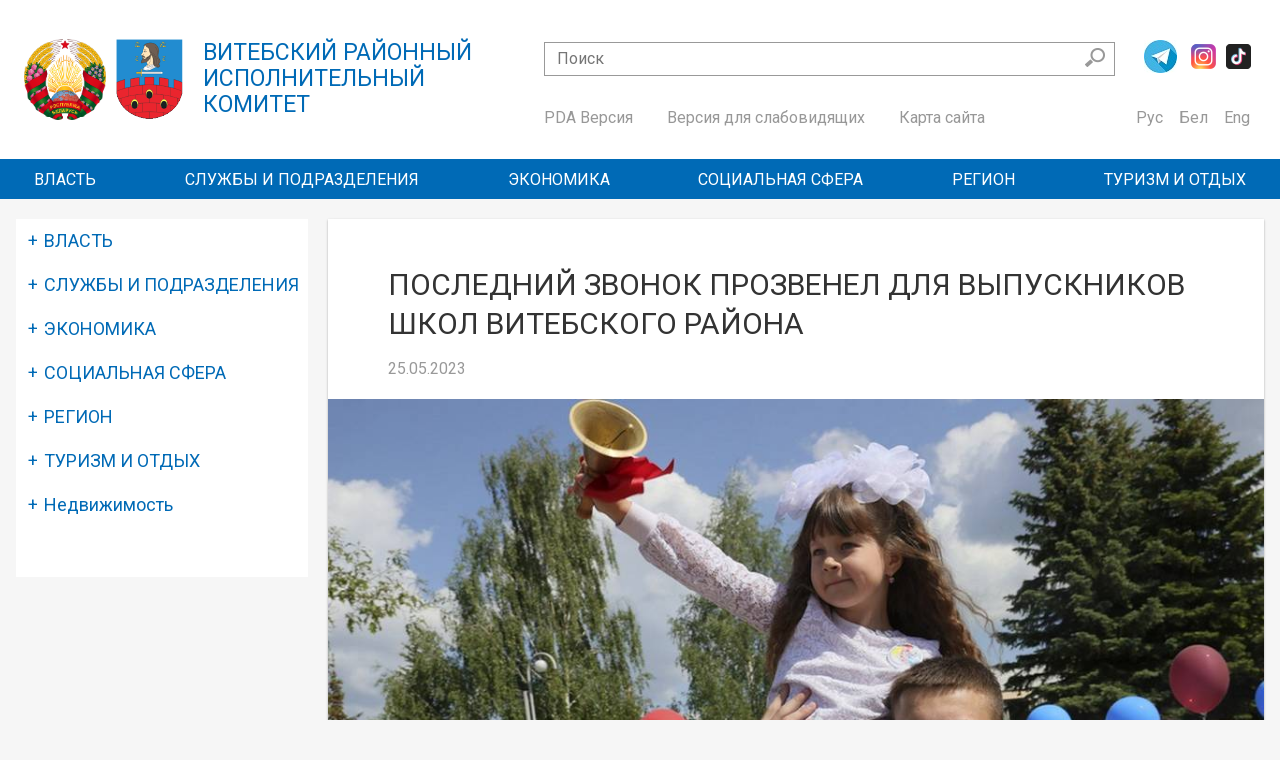

--- FILE ---
content_type: text/html; charset=utf-8
request_url: https://vitebsk.vitebsk-region.gov.by/ru/news/posledniy-zvonok-prozvenel-dlya-vypusknikov-shkol-vitebskogo-rayona
body_size: 21582
content:
<!DOCTYPE html>
<html xmlns="http://www.w3.org/1999/xhtml" xml:lang="ru" version="XHTML+RDFa 1.0" dir="ltr"
  xmlns:content="http://purl.org/rss/1.0/modules/content/"
  xmlns:dc="http://purl.org/dc/terms/"
  xmlns:foaf="http://xmlns.com/foaf/0.1/"
  xmlns:og="http://ogp.me/ns#"
  xmlns:rdfs="http://www.w3.org/2000/01/rdf-schema#"
  xmlns:sioc="http://rdfs.org/sioc/ns#"
  xmlns:sioct="http://rdfs.org/sioc/types#"
  xmlns:skos="http://www.w3.org/2004/02/skos/core#"
  xmlns:xsd="http://www.w3.org/2001/XMLSchema#">

<head profile="http://www.w3.org/1999/xhtml/vocab">
  <meta name="viewport" content="width=device-width,user-scalable=no, initial-scale=1">

  <meta http-equiv="Content-Type" content="text/html; charset=utf-8" />
<link rel="canonical" href="/ru/news/posledniy-zvonok-prozvenel-dlya-vypusknikov-shkol-vitebskogo-rayona" />
<link rel="shortlink" href="/ru/node/180490" />
<meta name="description" content="Торжественное мероприятие состоялось в агрогородке Новка Витебского района впервые. Примерно 400 юных придвинцев, выпускников 9 и 11 классов поздравили руководители местной власти." />
<link rel="shortcut icon" href="https://vitebsk.vitebsk-region.gov.by/sites/default/files/favicon_0.ico" type="image/vnd.microsoft.icon" />
  <title>Последний звонок прозвенел для выпускников школ Витебского района | Витебский  Районный Исполнительный Комитет</title>
  <link href="https://fonts.googleapis.com/css?family=Roboto+Slab:100,300,400,700|Roboto:400,500,700&amp;subset=cyrillic" rel="stylesheet">
  <link type="text/css" rel="stylesheet" href="https://vitebsk.vitebsk-region.gov.by/sites/default/files/css/css_xE-rWrJf-fncB6ztZfd2huxqgxu4WO-qwma6Xer30m4.css" media="all" />
<link type="text/css" rel="stylesheet" href="https://vitebsk.vitebsk-region.gov.by/sites/default/files/css/css_G7fxSu8CC9RRaQshXFrZ1q8VKndH4Lpr21tMFxyu4JM.css" media="all" />
<link type="text/css" rel="stylesheet" href="https://vitebsk.vitebsk-region.gov.by/sites/default/files/css/css_wipvefz01pyOwUr7Y-SrBMSXqf5xf4naXjX_4ULrUnY.css" media="all" />
<link type="text/css" rel="stylesheet" href="https://vitebsk.vitebsk-region.gov.by/sites/default/files/css/css__FXpCt4NIaAySXfNLZ-d33NmIWLkEWJvjdiZ_E_r5JY.css" media="all" />
  <script type="text/javascript" src="//ajax.googleapis.com/ajax/libs/jquery/1.8.3/jquery.min.js"></script>
<script type="text/javascript">
<!--//--><![CDATA[//><!--
window.jQuery || document.write("<script src='/sites/all/modules/jquery_update/replace/jquery/1.8/jquery.min.js'>\x3C/script>")
//--><!]]>
</script>
<script type="text/javascript" src="https://vitebsk.vitebsk-region.gov.by/sites/default/files/js/js_vSmhpx_T-AShyt_WMW5_TcwwxJP1imoVOa8jvwL_mxE.js"></script>
<script type="text/javascript" src="https://vitebsk.vitebsk-region.gov.by/sites/default/files/js/js_BLxotNs2yt7YGlf9QRI9L9AMfdnkQfnN-_ADBTW3SiE.js"></script>
<script type="text/javascript" src="https://vitebsk.vitebsk-region.gov.by/sites/default/files/js/js_fcIt_qJyOz46pJ1DO80GR2mAM2H_XQf5h68LSW_-Hak.js"></script>
<script type="text/javascript" src="https://vitebsk.vitebsk-region.gov.by/sites/all/modules/lightbox2/js/lightbox.js?1768421826"></script>
<script type="text/javascript" src="https://vitebsk.vitebsk-region.gov.by/sites/default/files/js/js_OVQfuvhHPU0QUVIgcRCoIcHk9kFnE5u5_7YTexgwlLA.js"></script>
<script type="text/javascript" src="https://vitebsk.vitebsk-region.gov.by/sites/default/files/js/js_5hy8B43psGXsLQepqE0YDibZTb-FwBpAA1lIpN1ng8E.js"></script>
<script type="text/javascript">
<!--//--><![CDATA[//><!--
jQuery.extend(Drupal.settings, {"basePath":"\/","pathPrefix":"ru\/","ajaxPageState":{"theme":"oncotheme","theme_token":"1EKlUYroMO_wJVWGpMn280yXawj8mIJ5qaQpgQXjhwE","jquery_version":"1.8","js":{"\/\/ajax.googleapis.com\/ajax\/libs\/jquery\/1.8.3\/jquery.min.js":1,"0":1,"misc\/jquery.once.js":1,"misc\/drupal.js":1,"sites\/all\/modules\/jquery_update\/replace\/ui\/external\/jquery.cookie.js":1,"sites\/all\/modules\/jquery_update\/replace\/misc\/jquery.form.min.js":1,"misc\/ajax.js":1,"sites\/all\/modules\/jquery_update\/js\/jquery_update.js":1,"public:\/\/languages\/ru_FcXdsMJ0Uwybz1NsS6fEiYeQgkRWopcJJDU6LyEPaFs.js":1,"sites\/all\/modules\/lightbox2\/js\/lightbox.js":1,"misc\/progress.js":1,"sites\/all\/modules\/fancy_login\/js\/fancy_login.js":1,"sites\/all\/themes\/oncotheme\/scr\/modernizr-custom.js":1,"sites\/all\/themes\/oncotheme\/scr\/jquery.cookie.js":1,"sites\/all\/themes\/oncotheme\/scr\/abox.js":1,"sites\/all\/themes\/oncotheme\/scr\/jquery.easing.1.3.js":1,"sites\/all\/themes\/oncotheme\/scr\/jquery.kwicks-1.5.1.pack.js":1,"sites\/all\/themes\/oncotheme\/scr\/jquery.particleground.min.js":1,"sites\/all\/themes\/oncotheme\/scr\/owl.carousel.min.js":1,"sites\/all\/themes\/oncotheme\/scr\/aos.js":1,"sites\/all\/themes\/oncotheme\/scr\/jquery.stellar.js":1,"sites\/all\/themes\/oncotheme\/scr\/scrollForever.min.js":1,"sites\/all\/themes\/oncotheme\/scr\/jquery.features_slider.js":1,"sites\/all\/themes\/oncotheme\/scr\/a_menusslidedown.js":1,"sites\/all\/themes\/oncotheme\/scr\/main.js":1},"css":{"modules\/system\/system.base.css":1,"modules\/system\/system.menus.css":1,"modules\/system\/system.messages.css":1,"modules\/system\/system.theme.css":1,"modules\/comment\/comment.css":1,"sites\/all\/modules\/date\/date_api\/date.css":1,"sites\/all\/modules\/date\/date_popup\/themes\/datepicker.1.7.css":1,"modules\/field\/theme\/field.css":1,"modules\/node\/node.css":1,"modules\/poll\/poll.css":1,"modules\/search\/search.css":1,"modules\/user\/user.css":1,"sites\/all\/modules\/views\/css\/views.css":1,"sites\/all\/modules\/ctools\/css\/ctools.css":1,"sites\/all\/modules\/lightbox2\/css\/lightbox.css":1,"sites\/all\/modules\/fancy_login\/css\/fancy_login.css":1,"sites\/all\/themes\/oncotheme\/css\/normalize.css":1,"sites\/all\/themes\/oncotheme\/css\/flexboxgrid.css":1,"sites\/all\/themes\/oncotheme\/css\/owl.carousel.min.css":1,"sites\/all\/themes\/oncotheme\/css\/owl.theme.default.min.css":1,"sites\/all\/themes\/oncotheme\/scss\/main.scss":1,"sites\/all\/themes\/oncotheme\/css\/features_slider.css":1,"sites\/all\/themes\/oncotheme\/css\/aos.css":1}},"lightbox2":{"rtl":"0","file_path":"\/(\\w\\w\/)public:\/","default_image":"\/sites\/all\/modules\/lightbox2\/images\/brokenimage.jpg","border_size":10,"font_color":"000","box_color":"fff","top_position":"","overlay_opacity":"0.8","overlay_color":"000","disable_close_click":true,"resize_sequence":0,"resize_speed":400,"fade_in_speed":400,"slide_down_speed":600,"use_alt_layout":false,"disable_resize":false,"disable_zoom":false,"force_show_nav":false,"show_caption":true,"loop_items":false,"node_link_text":"View Image Details","node_link_target":false,"image_count":"Image !current of !total","video_count":"Video !current of !total","page_count":"Page !current of !total","lite_press_x_close":"press \u003Ca href=\u0022#\u0022 onclick=\u0022hideLightbox(); return FALSE;\u0022\u003E\u003Ckbd\u003Ex\u003C\/kbd\u003E\u003C\/a\u003E to close","download_link_text":"","enable_login":false,"enable_contact":false,"keys_close":"c x 27","keys_previous":"p 37","keys_next":"n 39","keys_zoom":"z","keys_play_pause":"32","display_image_size":"original","image_node_sizes":"()","trigger_lightbox_classes":"","trigger_lightbox_group_classes":"","trigger_slideshow_classes":"","trigger_lightframe_classes":"","trigger_lightframe_group_classes":"","custom_class_handler":0,"custom_trigger_classes":"","disable_for_gallery_lists":true,"disable_for_acidfree_gallery_lists":true,"enable_acidfree_videos":true,"slideshow_interval":5000,"slideshow_automatic_start":true,"slideshow_automatic_exit":true,"show_play_pause":true,"pause_on_next_click":false,"pause_on_previous_click":true,"loop_slides":false,"iframe_width":600,"iframe_height":400,"iframe_border":1,"enable_video":false},"better_exposed_filters":{"views":{"big_head_img":{"displays":{"block":{"filters":[]}}},"catalog_item_blok":{"displays":{"block":{"filters":[]}}},"news":{"displays":{"block":{"filters":[]}}}}},"urlIsAjaxTrusted":{"\/ru\/news\/posledniy-zvonok-prozvenel-dlya-vypusknikov-shkol-vitebskogo-rayona":true,"\/ru\/system\/ajax":true,"\/ru\/news\/posledniy-zvonok-prozvenel-dlya-vypusknikov-shkol-vitebskogo-rayona?destination=node\/180490":true},"ajax":{"edit-submit-1768421826":{"wrapper":"fancy_login_user_login_block_wrapper","callback":"fancy_login_user_login_block_ajax_callback","event":"mousedown","keypress":true,"prevent":"click","url":"\/ru\/system\/ajax","submit":{"_triggering_element_name":"op","_triggering_element_value":"\u0412\u0445\u043e\u0434"}}},"fancyLogin":{"screenFadeColor":"white","screenFadeZIndex":"10","loginBoxBackgroundColor":"white","loginBoxTextColor":"black","loginBoxBorderColor":"black","loginBoxBorderWidth":"3px","loginBoxBorderStyle":"solid","loginPath":"user\/login","dimFadeSpeed":500,"boxFadeSpeed":1000,"hideObjects":0,"disableRegistration":0}});
//--><!]]>
</script>

  <!-- vk script for like vidget -->
  <script type="text/javascript" src="https://vk.com/js/api/share.js?94" charset="windows-1251"></script>

</head>
<body id="#body-main" class="html not-front not-logged-in one-sidebar sidebar-first page-node page-node- page-node-180490 node-type-article i18n-ru" >
  <div id="skip-link">
    <a href="#main-content" class="element-invisible element-focusable">Перейти к основному содержанию</a>
  </div>
    <div id="enter_boton"><a href="/user/login"></a></div>
<div class="great_bg"><canvas class="gr_particle"></canvas></div>


<div id="page-wrapper">

    <div class="header_container">
      <div id="header" class="header_bar"><div class="container clearfix">		
        <div class="row middle-md middle-sm">
                      <div class="logo_container col-md-5 col-sm-5 col-xs-12">
                <a href="/ru" title="Главная" rel="home" class="logo">
                  <img src="/sites/all/themes/oncotheme/img/belarus_gerb.png" alt="">
                  <img src="/sites/all/themes/oncotheme/img/vitebsk_gerb.png" alt="">
                  <div class="title">ВИТЕБСКИЙ РАЙОННЫЙ ИСПОЛНИТЕЛЬНЫЙ <br>КОМИТЕТ</div>
                </a>
            </div>
          
          <div class="header_line col-md-7 col-sm-7 col-xs-12">

            <div class="row">
              <div class="col-md-12">
                <div class="header_right_top_line">
                                        <div class="header_search">
                            <div class="region region-header-search">
    <div id="block-search-form" class="block block-search clearfix">
<div class="block_in">
    
  <div class="content">
    <form action="/ru/news/posledniy-zvonok-prozvenel-dlya-vypusknikov-shkol-vitebskogo-rayona" method="post" id="search-block-form" accept-charset="UTF-8"><div><div class="container-inline">
      <h2 class="element-invisible">Форма поиска</h2>
    <div class="form-item form-type-textfield form-item-search-block-form">
  <label class="element-invisible" for="edit-search-block-form--2">Поиск </label>
 <input title="Введите ключевые слова для поиска." placeholder="Поиск" type="text" id="edit-search-block-form--2" name="search_block_form" value="" size="15" maxlength="128" class="form-text" />
</div>
<div class="form-actions form-wrapper" id="edit-actions"><input type="submit" id="edit-submit" name="op" value="Поиск" class="form-submit" /></div><input type="hidden" name="form_build_id" value="form-Iw_LCdkDKBdHa6HF1RHjF7SPYEAOJXdxpbBzuVuKV-c" />
<input type="hidden" name="form_id" value="search_block_form" />
</div>
</div></form>  </div>
</div>
</div>
  </div>
                      </div>
                   
                                        <div class="header_social">
                            <div class="region region-header-social">
    <div id="block-block-55" class="block block-block clearfix">
<div class="block_in">
    
  <div class="content">
    <p><a href="https://t.me/vit_region_officially"><img alt="" src="/sites/default/files/imce-files/tg.jpg" style="width: 33px; height: 33px;" /></a> <!-- &nbsp;&nbsp;<a href="https://vk.com/id565860349"><img alt="" src="/sites/default/files/imce-files/imgonline-com-ua-resize-cbcvibd80cb.jpg" style="width: 32px; height: 32px;" /></a>    --> <a href="https://www.instagram.com/vit_region/?utm_medium=copy_link"><img alt="" src="/sites/default/files/imce-files/icons8-instagram-33.png" style="width: 33px; height: 33px;" /></a><a href="http://tiktok.com/@vitebsk_region.by"><img alt="" src="/sites/default/files/imce-files/tik-tok.png" style="width: 33px; height: 33px;" /></a></p>
  </div>
</div>
</div>
  </div>
                      </div>
                   
                </div>

              </div>
              <div class="col-md-12">
                 
                
                <div class="header_menu_bar">
                     <div class="region region-header-menu-bar">
    <div id="block-menu-menu-small-header-menu" class="block block-menu clearfix">
<div class="block_in">
    
  <div class="content">
    <ul class="menu"><li class="first leaf menu-1118"><a href="/ru#pda" title="" class="menu-1118">PDA Версия</a></li>
<li class="leaf menu-1119"><a href="/ru#slab" title="" class="menu-1119">Версия для слабовидящих</a></li>
<li class="last leaf menu-1179"><a href="/ru/sitemap" title="" class="menu-1179">Карта сайта</a></li>
</ul>  </div>
</div>
</div>
<div id="block-block-59" class="block block-block clearfix">
<div class="block_in">
    
  <div class="content">
    <p><a href="/#googtrans(ru)">Рус</a> <a href="/#googtrans(be)">Бел</a> <a href="/#googtrans(en)">Eng</a></p>
  </div>
</div>
</div>
  </div>
                </div>
              </div>
            </div>

          </div>



        </div>
      </div></div> <!-- /.section, /#header -->
    </div>
  
            <div id="top_menu_bar" class="top_menu_bar">
          <div class="container">
              <div class="region region-top-menu-bar">
    <div id="block-system-main-menu" class="block block-system block-menu clearfix">
<div class="block_in">
    
  <div class="content">
    <ul class="menu"><li class="first expanded menu-1125"><a href="/ru/vlast" class="menu-1125">ВЛАСТЬ</a><ul class="menu"><li class="first expanded menu-1131"><a href="/ru/rukovodstvo-rayispolkoma" class="menu-1131">Райисполком</a><ul class="menu"><li class="first last leaf menu-1195"><a href="/ru/strukturnye-podrazdeleniya-rayispolkoma" class="menu-1195">Структура</a></li>
</ul></li>
<li class="leaf menu-1156"><a href="/ru/rayonnyy-sovet-deputatov" class="menu-1156">Районный Совет депутатов</a></li>
<li class="expanded menu-1183"><a href="/ru/selispolkomy" class="menu-1183">Сельисполкомы</a><ul class="menu"><li class="first leaf menu-1198"><a href="/ru/babinichskiy-selsovet" class="menu-1198">Бабиничский сельисполком</a></li>
<li class="leaf menu-1197"><a href="/ru/voronovskiy-selsovet" class="menu-1197">Вороновский сельисполком</a></li>
<li class="leaf menu-1199"><a href="/ru/vymnyanskiy-selsovet" class="menu-1199">Вымнянский сельисполком</a></li>
<li class="leaf menu-1203"><a href="/ru/zadubrovskiy-selsovet" class="menu-1203">Задубровский сельисполком</a></li>
<li class="leaf menu-1201"><a href="/ru/zapolskiy-selsovet" class="menu-1201">Запольский сельисполком</a></li>
<li class="leaf menu-1200"><a href="/ru/zaronovskiy-selsovet" class="menu-1200">Зароновский сельисполком</a></li>
<li class="leaf menu-1202"><a href="/ru/kurinskiy-selsovet" class="menu-1202">Куринский сельисполком</a></li>
<li class="leaf menu-1204"><a href="/ru/letchanskiy-selsovet" class="menu-1204">Летчанский сельисполком</a></li>
<li class="leaf menu-1205"><a href="/ru/mazolovskiy-selsovet" class="menu-1205">Мазоловский сельисполком</a></li>
<li class="leaf menu-1206"><a href="/ru/novkinskiy-selsovet" class="menu-1206">Новкинский сельисполком</a></li>
<li class="leaf menu-1207"><a href="/ru/oktyabrskiy-selsovet" class="menu-1207">Октябрьский сельисполком</a></li>
<li class="leaf menu-1210"><a href="/ru/surazhskiy-selsovet" class="menu-1210">Суражский сельисполком</a></li>
<li class="leaf menu-1208"><a href="/ru/tulovskiy-selsovet" class="menu-1208">Туловский сельисполком</a></li>
<li class="leaf menu-1209"><a href="/ru/shapechinskiy-selsovet" class="menu-1209">Шапечинский сельисполком</a></li>
<li class="last leaf menu-1211"><a href="/ru/yanovichskiy-selsovet" class="menu-1211">Яновичский сельисполком</a></li>
</ul></li>
<li class="leaf menu-1191"><a href="/ru/palata-predstaviteley-nacionalnogo-sobraniya-respubliki-belarus" class="menu-1191">Палата представителей</a></li>
<li class="leaf menu-1438"><a href="/ru/sovet-respubliki-nacionalnogo-sobraniya-respubliki-belarus" class="menu-1438">Совет Республики</a></li>
<li class="leaf menu-1187"><a href="/ru/sud-vitebskogo-rayona" class="menu-1187">Районный суд</a></li>
<li class="last collapsed menu-1315"><a href="/ru/oficialnye-dokumenty" class="menu-1315">Официальные документы</a></li>
</ul></li>
<li class="expanded menu-1126"><a href="/ru/sluzhby-i-podrazdeleniya" class="menu-1126">СЛУЖБЫ И ПОДРАЗДЕЛЕНИЯ</a><ul class="menu"><li class="first leaf menu-1436"><a href="/ru/vitebskaya-gorodskaya-i-rayonnaya-inspekciya-prirodnyh-resursov-i-ohrany-okruzhayushchey-sredy" class="menu-1436">Витебская городская и районная инспекция природных ресурсов и охраны окружающей среды</a></li>
<li class="leaf menu-1188"><a href="/ru/vitebskiy-rayonnyy-arhiv" class="menu-1188">Витебский районный архив</a></li>
<li class="leaf menu-1457"><a href="/ru/vitebskiy-rayonnyy-centr-po-obespecheniyu-deyatelnosti-byudzhetnyh-organizaciy" class="menu-1457">Витебский районный центр по обеспечению деятельности бюджетных организаций</a></li>
<li class="leaf menu-1431"><a href="/ru/gosudarstvennaya-inspekciya-ohrany-zhivotnogo-i-rastitelnogo-mira" class="menu-1431">Государственная инспекция охраны животного и растительного мира</a></li>
<li class="collapsed menu-1467"><a href="/ru/gosenergogaznadzor" class="menu-1467">Госэнергогазнадзор</a></li>
<li class="leaf menu-1189"><a href="/ru/zags" class="menu-1189">ЗАГС</a></li>
<li class="collapsed menu-1194"><a href="/ru/inspekciya-po-nalogam-i-sboram-vitebskogo-rayona" class="menu-1194">Инспекция по налогам и сборам</a></li>
<li class="leaf menu-1263"><a href="/ru/komissiya-po-protivodeystviyu-korrupcii-pri-vitebskom-rayispolkome" class="menu-1263">Комиссия по противодействию коррупции</a></li>
<li class="leaf menu-1190"><a href="/ru/notarialnaya-kontora-vitebskogo-rayona" class="menu-1190">Нотариальная контора</a></li>
<li class="leaf menu-1196"><a href="/ru/otdel-prinuditelnogo-ispolneniya-vitebskogo-rayona" class="menu-1196">Отдел принудительного исполнения</a></li>
<li class="leaf menu-1185"><a href="/ru/prokuratura" class="menu-1185">Прокуратура</a></li>
<li class="collapsed menu-1186"><a href="/ru/otdel-vnutrennih-del-vitebskogo-rayispolkoma" class="menu-1186">РОВД</a></li>
<li class="leaf menu-1357"><a href="/ru/vitebskiy-rayonnyy-otdel-sledstvennogo-komiteta-respubliki-belarus" class="menu-1357">РОСК</a></li>
<li class="last collapsed menu-1193"><a href="/ru/rochs" class="menu-1193">РОЧС</a></li>
</ul></li>
<li class="expanded menu-1504"><a href="/ru/ekonomika-0" class="menu-1504">ЭКОНОМИКА</a><ul class="menu"><li class="first collapsed menu-1231"><a href="/ru/vneshneekonomicheskaya-deyatelnost" class="menu-1231">Внешнеэкономическая деятельность</a></li>
<li class="leaf menu-1273"><a href="/ru/gosudarstvennaya-registraciya-i-likvidaciya-subektov-hozyaystvovaniya" class="menu-1273">Государственная регистрация и ликвидация субъектов хозяйствования</a></li>
<li class="leaf menu-1269"><a href="/ru/zashchita-prav-potrebitelya" class="menu-1269">Защита прав потребителя</a></li>
<li class="collapsed menu-1448"><a href="/ru/investoru" class="menu-1448">Инвестору</a></li>
<li class="leaf menu-1270"><a href="/ru/licenzirovanie" class="menu-1270">Лицензирование</a></li>
<li class="collapsed menu-1470"><a href="/ru/predprinimatelstvo-0" class="menu-1470">Предпринимательство</a></li>
<li class="leaf menu-1274"><a href="/ru/logistika-i-pridorozhnyy-servis" class="menu-1274">Логистика и придорожный сервис</a></li>
<li class="leaf menu-1232"><a href="/ru/promyshlennost" class="menu-1232">Промышленность</a></li>
<li class="leaf menu-1239"><a href="/ru/selskoe-i-lesnoe-hozyaystvo" class="menu-1239">Сельское и лесное хозяйство</a></li>
<li class="leaf menu-1272"><a href="/ru/sertifikaciya" class="menu-1272">Сертификация</a></li>
<li class="leaf menu-1267"><a href="/ru/tendery-i-aukciony" class="menu-1267">Тендеры и аукционы</a></li>
<li class="leaf menu-1235"><a href="/ru/torgovlya-i-uslugi" class="menu-1235">Торговля и услуги</a></li>
<li class="leaf menu-1268"><a href="/ru/torgovyy-reestr" class="menu-1268">Торговый реестр</a></li>
<li class="leaf menu-1275"><a href="/ru/ekonomicheskie-forumy-vystavki-konkursy" class="menu-1275">Экономические форумы, выставки, конкурсы</a></li>
<li class="leaf menu-1271"><a href="/ru/elektronnoe-deklarirovanie" class="menu-1271">Электронное декларирование</a></li>
<li class="last leaf menu-1506"><a href="/ru/informaciya-dlya-yuridicheskih-lic" class="menu-1506">Информация для юридических лиц</a></li>
</ul></li>
<li class="expanded menu-1128"><a href="/ru/socialnaya-sfera" class="menu-1128">СОЦИАЛЬНАЯ СФЕРА</a><ul class="menu"><li class="first leaf menu-1309"><a href="/ru/otdel-arhitektury-i-stroitelstva-zhilishchno-kommunalnogo-hozyaystva" class="menu-1309">Архитектура, строительство, ЖКХ</a></li>
<li class="leaf menu-1432"><a href="/ru/gumanitarnoe-sotrudnichestvo" class="menu-1432">Гуманитарное сотрудничество</a></li>
<li class="leaf menu-1241"><a href="/ru/zdravoohranenie" class="menu-1241">Здравоохранение</a></li>
<li class="leaf menu-1243"><a href="/ru/otdel-ideologicheskoy-raboty-i-po-delam-molodyozhi-vitebskogo-rayonnogo-ispolnitelnogo-komiteta" class="menu-1243">Идеология</a></li>
<li class="leaf menu-1524"><a href="https://vitebsk.vitebsk-region.gov.by/ru/kultura-0" title="" class="menu-1524">Культура</a></li>
<li class="collapsed menu-1246"><a href="/ru/molodezhnaya-politika" class="menu-1246">Молодежная политика</a></li>
<li class="leaf menu-1541"><a href="/ru/zdorovye-goroda-i-poselki" class="menu-1541">Здоровые города и поселки</a></li>
<li class="leaf menu-1316"><a href="/ru/obrazovanie-0" class="menu-1316">Образование</a></li>
<li class="leaf menu-1291"><a href="/ru/obshchestvennye-obsuzhdeniya-i-izuchenie-mneniya-grazhdan" class="menu-1291">Общественные обсуждения</a></li>
<li class="leaf menu-1245"><a href="/ru/obshchestvennye-organizacii" class="menu-1245">Общественные организации</a></li>
<li class="leaf menu-1240"><a href="/ru/ohrana-truda" class="menu-1240">Охрана труда</a></li>
<li class="leaf menu-1292"><a href="/ru/postoyanno-deystvuyushchaya-komissiya-po-koordinacii-raboty-po-sodeystviyu-zanyatosti-naseleniya" class="menu-1292">Постоянно действующая комиссия по координации работы по содействию занятости населения</a></li>
<li class="leaf menu-1344"><a href="/ru/profilaktika-domashnego-nasiliya" class="menu-1344">Профилактика домашнего насилия</a></li>
<li class="leaf menu-1244"><a href="/ru/religiya" class="menu-1244">Религия</a></li>
<li class="leaf menu-1343"><a href="/ru/tags/sport-i-turizm" title="" class="menu-1343">Спорт и туризм</a></li>
<li class="last collapsed menu-1281"><a href="/ru/trud-zanyatost-i-socialnaya-zashchita" class="menu-1281">Труд, занятость и социальная защита</a></li>
</ul></li>
<li class="expanded menu-1129"><a href="/ru/region" class="menu-1129">РЕГИОН</a><ul class="menu"><li class="first leaf menu-1258"><a href="/ru/geografiya" class="menu-1258">География</a></li>
<li class="leaf menu-1261"><a href="/ru/geraldika" class="menu-1261">Геральдика</a></li>
<li class="expanded menu-1326"><a href="/ru/doska-pochyota" class="menu-1326">Доска почёта</a><ul class="menu"><li class="first leaf menu-1329"><a href="/ru/polozhenie-o-respublikanskoy-doske-pocheta" class="menu-1329">ПОЛОЖЕНИЕ о Республиканской доске Почета</a></li>
<li class="leaf menu-1328"><a href="/ru/reshenie-vitebskogo-rayonnogo-ispolnitelnogo-komiteta-16-yanvarya-2017-g-no-70-o-doske-pocheta" title="" class="menu-1328">РЕШЕНИЕ ВИТЕБСКОГО РАЙОННОГО ИСПОЛНИТЕЛЬНОГО КОМИТЕТА 16 января 2017 г. № 70 О доске Почета Витебского района</a></li>
<li class="leaf menu-1324"><a href="/ru/doska-pochyota-2012" class="menu-1324">Доска почёта 2012</a></li>
<li class="leaf menu-1327"><a href="/ru/doska-pochyota-2013" class="menu-1327">Доска почёта 2013</a></li>
<li class="leaf menu-1323"><a href="/ru/doska-pochyota-2014-0" class="menu-1323">Доска почёта 2014</a></li>
<li class="leaf menu-1409"><a href="/ru/doska-pochyota-2015" class="menu-1409">Доска почёта 2015</a></li>
<li class="leaf menu-1322"><a href="/ru/doska-pochyota-2016-0" class="menu-1322">Доска почёта 2016</a></li>
<li class="leaf menu-1321"><a href="/ru/doska-pochyota-2017-0" class="menu-1321">Доска почёта 2017</a></li>
<li class="leaf menu-1347"><a href="/ru/doska-pochyota-2018" class="menu-1347">Доска почёта 2018</a></li>
<li class="leaf menu-1427"><a href="/ru/doska-pochyota-2019" class="menu-1427">Доска почёта 2019</a></li>
<li class="leaf menu-1452"><a href="/ru/doska-pochyota-2020-0" class="menu-1452">Доска почёта 2020</a></li>
<li class="leaf menu-1508"><a href="/ru/doska-pochyota-2021" class="menu-1508">Доска почёта 2021</a></li>
<li class="last leaf menu-1523"><a href="/ru/doska-pochyota-2022" class="menu-1523">Доска почёта 2022</a></li>
</ul></li>
<li class="leaf menu-1540"><a href="/ru/pochetnyy-grazhdanin-vitebskogo-rayona" class="menu-1540">Почетный гражданин Витебского района</a></li>
<li class="leaf menu-1262"><a href="/ru/znamenitye-lyudi-vitebshchiny" class="menu-1262">Знаменитые люди Витебщины</a></li>
<li class="leaf menu-1259"><a href="/ru/istoriya" class="menu-1259">История</a></li>
<li class="leaf menu-1492"><a href="/ru/istoriko-kulturnoe-nasledie-vitebskogo-rayona" class="menu-1492">Историко-культурное наследие Витебского района</a></li>
<li class="leaf menu-1534"><a href="https://vitebsk.vitebsk-region.gov.by/ru/pamyat-i-bol-belorusskoy-zemli" title="" class="menu-1534">Память и боль белорусской земли</a></li>
<li class="leaf menu-1293"><a href="/ru/kniga-pamyati-pogibshih" class="menu-1293">Книга памяти погибших при защите Отечества</a></li>
<li class="leaf menu-1260"><a href="/ru/naselenie" class="menu-1260">Население</a></li>
<li class="leaf menu-1493"><a href="/ru/bezvizovyy-rezhim" class="menu-1493">Безвизовый режим</a></li>
<li class="last leaf menu-1563"><a href="/ru/istoriko-memorialnye-zahoroneniya" class="menu-1563">Историко-мемориальные захоронения</a></li>
</ul></li>
<li class="expanded menu-1130"><a href="/ru/turizm-i-otdyh" class="menu-1130">ТУРИЗМ И ОТДЫХ</a><ul class="menu"><li class="first leaf menu-1543"><a href="/ru/turcentr-vitebskogo-rayona" class="menu-1543">Турцентр Витебского района</a></li>
<li class="leaf menu-1544"><a href="/ru/agroekoturizm-0" class="menu-1544">Агроэкотуризм</a></li>
<li class="leaf menu-1545"><a href="/ru/aktivnyy-turizm" class="menu-1545">Активный туризм</a></li>
<li class="leaf menu-1547"><a href="/ru/gastronomicheskiy-turizm" class="menu-1547">Гастрономический туризм</a></li>
<li class="leaf menu-1553"><a href="/ru/delovoy-turizm" class="menu-1553">Деловой туризм</a></li>
<li class="leaf menu-1548"><a href="/ru/istoriko-kulturnyy-turizm" class="menu-1548">Историко-культурный туризм</a></li>
<li class="leaf menu-1254"><a href="/ru/lechebno-ozdorovitelnyy-turizm" class="menu-1254">Лечебно-оздоровительный туризм</a></li>
<li class="leaf menu-1554"><a href="/ru/medicinskiy-turizm" class="menu-1554">Медицинский туризм</a></li>
<li class="leaf menu-1555"><a href="/ru/obrazovatelnyy-turizm" class="menu-1555">Образовательный туризм</a></li>
<li class="leaf menu-1255"><a href="/ru/ohotnichiy-turizm" class="menu-1255">Охотничий туризм</a></li>
<li class="leaf menu-1549"><a href="/ru/promyshlennyy-turizm" class="menu-1549">Промышленный туризм</a></li>
<li class="leaf menu-1550"><a href="/ru/religioznyy-turizm" class="menu-1550">Религиозный туризм</a></li>
<li class="leaf menu-1556"><a href="/ru/sobytiynyy-turizm" class="menu-1556">Событийный туризм</a></li>
<li class="leaf menu-1256"><a href="/ru/ekologicheskiy-turizm" class="menu-1256">Экологический туризм</a></li>
<li class="leaf menu-1552"><a href="/ru/marshruty-turisticheskogo-puteshestviya" class="menu-1552">Маршруты туристического путешествия</a></li>
<li class="leaf menu-1559"><a href="/ru/normativnye-pravovye-akty" class="menu-1559">Нормативные правовые акты</a></li>
<li class="leaf menu-1562"><a href="/ru/aktualnaya-informaciya" class="menu-1562">Актуальная информация</a></li>
<li class="leaf menu-1565"><a href="/ru/partnyory" class="menu-1565">Партнёры</a></li>
<li class="leaf menu-1564"><a href="/ru/vasilkovyy-kray" class="menu-1564">Васильковый край</a></li>
<li class="leaf menu-1566"><a href="/ru/moy-gorod" class="menu-1566">Мой Город</a></li>
<li class="last leaf menu-1567"><a href="/ru/investicionnye-predlozheniya-0" class="menu-1567">Инвестиционные предложения</a></li>
</ul></li>
<li class="last expanded menu-1264"><a href="/ru/aukciony" class="menu-1264">Недвижимость</a><ul class="menu"><li class="first leaf menu-1280"><a href="/ru/aukciony" class="menu-1280">Аукционы</a></li>
<li class="leaf menu-1277"><a href="/ru/informaciya" class="menu-1277">Информация</a></li>
<li class="leaf menu-1279"><a href="/ru/neispolzuemye-obekty-nedvizhimosti" class="menu-1279">Неиспользуемые объекты недвижимости</a></li>
<li class="leaf menu-1561"><a href="https://vitebsk.vitebsk-region.gov.by/ru/neispolzuemye-lagerya" title="" class="menu-1561">Неиспользуемые лагеря</a></li>
<li class="last leaf menu-1278"><a href="/ru/normativnye-pravovye-akty-0" class="menu-1278">Нормативные правовые акты</a></li>
</ul></li>
</ul>  </div>
</div>
</div>
  </div>
          </div>
        </div><!-- /.section -->
     


    
    
    
    


              <div class="container">
          <div class="row">
            <div class="tabs">
                          </div>
          </div>
        </div>
      
    

    
    
    
    

        
        
    
  <div id="main-wrapper" class="clearfix"><div id="main" class="container">
    <div class="row">

              <div id="sidebar_first" class="col-md-3"><div class="section">
            <div class="region region-sidebar-first">
    <div id="block-multiblock-1" class="block block-multiblock clearfix">
<div class="block_in">
    
  <div class="content">
    <ul class="menu"><li class="first expanded menu-1125"><a href="/ru/vlast" class="menu-1125">ВЛАСТЬ</a><ul class="menu"><li class="first expanded menu-1131"><a href="/ru/rukovodstvo-rayispolkoma" class="menu-1131">Райисполком</a><ul class="menu"><li class="first last leaf menu-1195"><a href="/ru/strukturnye-podrazdeleniya-rayispolkoma" class="menu-1195">Структура</a></li>
</ul></li>
<li class="leaf menu-1156"><a href="/ru/rayonnyy-sovet-deputatov" class="menu-1156">Районный Совет депутатов</a></li>
<li class="expanded menu-1183"><a href="/ru/selispolkomy" class="menu-1183">Сельисполкомы</a><ul class="menu"><li class="first leaf menu-1198"><a href="/ru/babinichskiy-selsovet" class="menu-1198">Бабиничский сельисполком</a></li>
<li class="leaf menu-1197"><a href="/ru/voronovskiy-selsovet" class="menu-1197">Вороновский сельисполком</a></li>
<li class="leaf menu-1199"><a href="/ru/vymnyanskiy-selsovet" class="menu-1199">Вымнянский сельисполком</a></li>
<li class="leaf menu-1203"><a href="/ru/zadubrovskiy-selsovet" class="menu-1203">Задубровский сельисполком</a></li>
<li class="leaf menu-1201"><a href="/ru/zapolskiy-selsovet" class="menu-1201">Запольский сельисполком</a></li>
<li class="leaf menu-1200"><a href="/ru/zaronovskiy-selsovet" class="menu-1200">Зароновский сельисполком</a></li>
<li class="leaf menu-1202"><a href="/ru/kurinskiy-selsovet" class="menu-1202">Куринский сельисполком</a></li>
<li class="leaf menu-1204"><a href="/ru/letchanskiy-selsovet" class="menu-1204">Летчанский сельисполком</a></li>
<li class="leaf menu-1205"><a href="/ru/mazolovskiy-selsovet" class="menu-1205">Мазоловский сельисполком</a></li>
<li class="leaf menu-1206"><a href="/ru/novkinskiy-selsovet" class="menu-1206">Новкинский сельисполком</a></li>
<li class="leaf menu-1207"><a href="/ru/oktyabrskiy-selsovet" class="menu-1207">Октябрьский сельисполком</a></li>
<li class="leaf menu-1210"><a href="/ru/surazhskiy-selsovet" class="menu-1210">Суражский сельисполком</a></li>
<li class="leaf menu-1208"><a href="/ru/tulovskiy-selsovet" class="menu-1208">Туловский сельисполком</a></li>
<li class="leaf menu-1209"><a href="/ru/shapechinskiy-selsovet" class="menu-1209">Шапечинский сельисполком</a></li>
<li class="last leaf menu-1211"><a href="/ru/yanovichskiy-selsovet" class="menu-1211">Яновичский сельисполком</a></li>
</ul></li>
<li class="leaf menu-1191"><a href="/ru/palata-predstaviteley-nacionalnogo-sobraniya-respubliki-belarus" class="menu-1191">Палата представителей</a></li>
<li class="leaf menu-1438"><a href="/ru/sovet-respubliki-nacionalnogo-sobraniya-respubliki-belarus" class="menu-1438">Совет Республики</a></li>
<li class="leaf menu-1187"><a href="/ru/sud-vitebskogo-rayona" class="menu-1187">Районный суд</a></li>
<li class="last collapsed menu-1315"><a href="/ru/oficialnye-dokumenty" class="menu-1315">Официальные документы</a></li>
</ul></li>
<li class="expanded menu-1126"><a href="/ru/sluzhby-i-podrazdeleniya" class="menu-1126">СЛУЖБЫ И ПОДРАЗДЕЛЕНИЯ</a><ul class="menu"><li class="first leaf menu-1436"><a href="/ru/vitebskaya-gorodskaya-i-rayonnaya-inspekciya-prirodnyh-resursov-i-ohrany-okruzhayushchey-sredy" class="menu-1436">Витебская городская и районная инспекция природных ресурсов и охраны окружающей среды</a></li>
<li class="leaf menu-1188"><a href="/ru/vitebskiy-rayonnyy-arhiv" class="menu-1188">Витебский районный архив</a></li>
<li class="leaf menu-1457"><a href="/ru/vitebskiy-rayonnyy-centr-po-obespecheniyu-deyatelnosti-byudzhetnyh-organizaciy" class="menu-1457">Витебский районный центр по обеспечению деятельности бюджетных организаций</a></li>
<li class="leaf menu-1431"><a href="/ru/gosudarstvennaya-inspekciya-ohrany-zhivotnogo-i-rastitelnogo-mira" class="menu-1431">Государственная инспекция охраны животного и растительного мира</a></li>
<li class="collapsed menu-1467"><a href="/ru/gosenergogaznadzor" class="menu-1467">Госэнергогазнадзор</a></li>
<li class="leaf menu-1189"><a href="/ru/zags" class="menu-1189">ЗАГС</a></li>
<li class="collapsed menu-1194"><a href="/ru/inspekciya-po-nalogam-i-sboram-vitebskogo-rayona" class="menu-1194">Инспекция по налогам и сборам</a></li>
<li class="leaf menu-1263"><a href="/ru/komissiya-po-protivodeystviyu-korrupcii-pri-vitebskom-rayispolkome" class="menu-1263">Комиссия по противодействию коррупции</a></li>
<li class="leaf menu-1190"><a href="/ru/notarialnaya-kontora-vitebskogo-rayona" class="menu-1190">Нотариальная контора</a></li>
<li class="leaf menu-1196"><a href="/ru/otdel-prinuditelnogo-ispolneniya-vitebskogo-rayona" class="menu-1196">Отдел принудительного исполнения</a></li>
<li class="leaf menu-1185"><a href="/ru/prokuratura" class="menu-1185">Прокуратура</a></li>
<li class="collapsed menu-1186"><a href="/ru/otdel-vnutrennih-del-vitebskogo-rayispolkoma" class="menu-1186">РОВД</a></li>
<li class="leaf menu-1357"><a href="/ru/vitebskiy-rayonnyy-otdel-sledstvennogo-komiteta-respubliki-belarus" class="menu-1357">РОСК</a></li>
<li class="last collapsed menu-1193"><a href="/ru/rochs" class="menu-1193">РОЧС</a></li>
</ul></li>
<li class="expanded menu-1504"><a href="/ru/ekonomika-0" class="menu-1504">ЭКОНОМИКА</a><ul class="menu"><li class="first collapsed menu-1231"><a href="/ru/vneshneekonomicheskaya-deyatelnost" class="menu-1231">Внешнеэкономическая деятельность</a></li>
<li class="leaf menu-1273"><a href="/ru/gosudarstvennaya-registraciya-i-likvidaciya-subektov-hozyaystvovaniya" class="menu-1273">Государственная регистрация и ликвидация субъектов хозяйствования</a></li>
<li class="leaf menu-1269"><a href="/ru/zashchita-prav-potrebitelya" class="menu-1269">Защита прав потребителя</a></li>
<li class="collapsed menu-1448"><a href="/ru/investoru" class="menu-1448">Инвестору</a></li>
<li class="leaf menu-1270"><a href="/ru/licenzirovanie" class="menu-1270">Лицензирование</a></li>
<li class="collapsed menu-1470"><a href="/ru/predprinimatelstvo-0" class="menu-1470">Предпринимательство</a></li>
<li class="leaf menu-1274"><a href="/ru/logistika-i-pridorozhnyy-servis" class="menu-1274">Логистика и придорожный сервис</a></li>
<li class="leaf menu-1232"><a href="/ru/promyshlennost" class="menu-1232">Промышленность</a></li>
<li class="leaf menu-1239"><a href="/ru/selskoe-i-lesnoe-hozyaystvo" class="menu-1239">Сельское и лесное хозяйство</a></li>
<li class="leaf menu-1272"><a href="/ru/sertifikaciya" class="menu-1272">Сертификация</a></li>
<li class="leaf menu-1267"><a href="/ru/tendery-i-aukciony" class="menu-1267">Тендеры и аукционы</a></li>
<li class="leaf menu-1235"><a href="/ru/torgovlya-i-uslugi" class="menu-1235">Торговля и услуги</a></li>
<li class="leaf menu-1268"><a href="/ru/torgovyy-reestr" class="menu-1268">Торговый реестр</a></li>
<li class="leaf menu-1275"><a href="/ru/ekonomicheskie-forumy-vystavki-konkursy" class="menu-1275">Экономические форумы, выставки, конкурсы</a></li>
<li class="leaf menu-1271"><a href="/ru/elektronnoe-deklarirovanie" class="menu-1271">Электронное декларирование</a></li>
<li class="last leaf menu-1506"><a href="/ru/informaciya-dlya-yuridicheskih-lic" class="menu-1506">Информация для юридических лиц</a></li>
</ul></li>
<li class="expanded menu-1128"><a href="/ru/socialnaya-sfera" class="menu-1128">СОЦИАЛЬНАЯ СФЕРА</a><ul class="menu"><li class="first leaf menu-1309"><a href="/ru/otdel-arhitektury-i-stroitelstva-zhilishchno-kommunalnogo-hozyaystva" class="menu-1309">Архитектура, строительство, ЖКХ</a></li>
<li class="leaf menu-1432"><a href="/ru/gumanitarnoe-sotrudnichestvo" class="menu-1432">Гуманитарное сотрудничество</a></li>
<li class="leaf menu-1241"><a href="/ru/zdravoohranenie" class="menu-1241">Здравоохранение</a></li>
<li class="leaf menu-1243"><a href="/ru/otdel-ideologicheskoy-raboty-i-po-delam-molodyozhi-vitebskogo-rayonnogo-ispolnitelnogo-komiteta" class="menu-1243">Идеология</a></li>
<li class="leaf menu-1524"><a href="https://vitebsk.vitebsk-region.gov.by/ru/kultura-0" title="" class="menu-1524">Культура</a></li>
<li class="collapsed menu-1246"><a href="/ru/molodezhnaya-politika" class="menu-1246">Молодежная политика</a></li>
<li class="leaf menu-1541"><a href="/ru/zdorovye-goroda-i-poselki" class="menu-1541">Здоровые города и поселки</a></li>
<li class="leaf menu-1316"><a href="/ru/obrazovanie-0" class="menu-1316">Образование</a></li>
<li class="leaf menu-1291"><a href="/ru/obshchestvennye-obsuzhdeniya-i-izuchenie-mneniya-grazhdan" class="menu-1291">Общественные обсуждения</a></li>
<li class="leaf menu-1245"><a href="/ru/obshchestvennye-organizacii" class="menu-1245">Общественные организации</a></li>
<li class="leaf menu-1240"><a href="/ru/ohrana-truda" class="menu-1240">Охрана труда</a></li>
<li class="leaf menu-1292"><a href="/ru/postoyanno-deystvuyushchaya-komissiya-po-koordinacii-raboty-po-sodeystviyu-zanyatosti-naseleniya" class="menu-1292">Постоянно действующая комиссия по координации работы по содействию занятости населения</a></li>
<li class="leaf menu-1344"><a href="/ru/profilaktika-domashnego-nasiliya" class="menu-1344">Профилактика домашнего насилия</a></li>
<li class="leaf menu-1244"><a href="/ru/religiya" class="menu-1244">Религия</a></li>
<li class="leaf menu-1343"><a href="/ru/tags/sport-i-turizm" title="" class="menu-1343">Спорт и туризм</a></li>
<li class="last collapsed menu-1281"><a href="/ru/trud-zanyatost-i-socialnaya-zashchita" class="menu-1281">Труд, занятость и социальная защита</a></li>
</ul></li>
<li class="expanded menu-1129"><a href="/ru/region" class="menu-1129">РЕГИОН</a><ul class="menu"><li class="first leaf menu-1258"><a href="/ru/geografiya" class="menu-1258">География</a></li>
<li class="leaf menu-1261"><a href="/ru/geraldika" class="menu-1261">Геральдика</a></li>
<li class="expanded menu-1326"><a href="/ru/doska-pochyota" class="menu-1326">Доска почёта</a><ul class="menu"><li class="first leaf menu-1329"><a href="/ru/polozhenie-o-respublikanskoy-doske-pocheta" class="menu-1329">ПОЛОЖЕНИЕ о Республиканской доске Почета</a></li>
<li class="leaf menu-1328"><a href="/ru/reshenie-vitebskogo-rayonnogo-ispolnitelnogo-komiteta-16-yanvarya-2017-g-no-70-o-doske-pocheta" title="" class="menu-1328">РЕШЕНИЕ ВИТЕБСКОГО РАЙОННОГО ИСПОЛНИТЕЛЬНОГО КОМИТЕТА 16 января 2017 г. № 70 О доске Почета Витебского района</a></li>
<li class="leaf menu-1324"><a href="/ru/doska-pochyota-2012" class="menu-1324">Доска почёта 2012</a></li>
<li class="leaf menu-1327"><a href="/ru/doska-pochyota-2013" class="menu-1327">Доска почёта 2013</a></li>
<li class="leaf menu-1323"><a href="/ru/doska-pochyota-2014-0" class="menu-1323">Доска почёта 2014</a></li>
<li class="leaf menu-1409"><a href="/ru/doska-pochyota-2015" class="menu-1409">Доска почёта 2015</a></li>
<li class="leaf menu-1322"><a href="/ru/doska-pochyota-2016-0" class="menu-1322">Доска почёта 2016</a></li>
<li class="leaf menu-1321"><a href="/ru/doska-pochyota-2017-0" class="menu-1321">Доска почёта 2017</a></li>
<li class="leaf menu-1347"><a href="/ru/doska-pochyota-2018" class="menu-1347">Доска почёта 2018</a></li>
<li class="leaf menu-1427"><a href="/ru/doska-pochyota-2019" class="menu-1427">Доска почёта 2019</a></li>
<li class="leaf menu-1452"><a href="/ru/doska-pochyota-2020-0" class="menu-1452">Доска почёта 2020</a></li>
<li class="leaf menu-1508"><a href="/ru/doska-pochyota-2021" class="menu-1508">Доска почёта 2021</a></li>
<li class="last leaf menu-1523"><a href="/ru/doska-pochyota-2022" class="menu-1523">Доска почёта 2022</a></li>
</ul></li>
<li class="leaf menu-1540"><a href="/ru/pochetnyy-grazhdanin-vitebskogo-rayona" class="menu-1540">Почетный гражданин Витебского района</a></li>
<li class="leaf menu-1262"><a href="/ru/znamenitye-lyudi-vitebshchiny" class="menu-1262">Знаменитые люди Витебщины</a></li>
<li class="leaf menu-1259"><a href="/ru/istoriya" class="menu-1259">История</a></li>
<li class="leaf menu-1492"><a href="/ru/istoriko-kulturnoe-nasledie-vitebskogo-rayona" class="menu-1492">Историко-культурное наследие Витебского района</a></li>
<li class="leaf menu-1534"><a href="https://vitebsk.vitebsk-region.gov.by/ru/pamyat-i-bol-belorusskoy-zemli" title="" class="menu-1534">Память и боль белорусской земли</a></li>
<li class="leaf menu-1293"><a href="/ru/kniga-pamyati-pogibshih" class="menu-1293">Книга памяти погибших при защите Отечества</a></li>
<li class="leaf menu-1260"><a href="/ru/naselenie" class="menu-1260">Население</a></li>
<li class="leaf menu-1493"><a href="/ru/bezvizovyy-rezhim" class="menu-1493">Безвизовый режим</a></li>
<li class="last leaf menu-1563"><a href="/ru/istoriko-memorialnye-zahoroneniya" class="menu-1563">Историко-мемориальные захоронения</a></li>
</ul></li>
<li class="expanded menu-1130"><a href="/ru/turizm-i-otdyh" class="menu-1130">ТУРИЗМ И ОТДЫХ</a><ul class="menu"><li class="first leaf menu-1543"><a href="/ru/turcentr-vitebskogo-rayona" class="menu-1543">Турцентр Витебского района</a></li>
<li class="leaf menu-1544"><a href="/ru/agroekoturizm-0" class="menu-1544">Агроэкотуризм</a></li>
<li class="leaf menu-1545"><a href="/ru/aktivnyy-turizm" class="menu-1545">Активный туризм</a></li>
<li class="leaf menu-1547"><a href="/ru/gastronomicheskiy-turizm" class="menu-1547">Гастрономический туризм</a></li>
<li class="leaf menu-1553"><a href="/ru/delovoy-turizm" class="menu-1553">Деловой туризм</a></li>
<li class="leaf menu-1548"><a href="/ru/istoriko-kulturnyy-turizm" class="menu-1548">Историко-культурный туризм</a></li>
<li class="leaf menu-1254"><a href="/ru/lechebno-ozdorovitelnyy-turizm" class="menu-1254">Лечебно-оздоровительный туризм</a></li>
<li class="leaf menu-1554"><a href="/ru/medicinskiy-turizm" class="menu-1554">Медицинский туризм</a></li>
<li class="leaf menu-1555"><a href="/ru/obrazovatelnyy-turizm" class="menu-1555">Образовательный туризм</a></li>
<li class="leaf menu-1255"><a href="/ru/ohotnichiy-turizm" class="menu-1255">Охотничий туризм</a></li>
<li class="leaf menu-1549"><a href="/ru/promyshlennyy-turizm" class="menu-1549">Промышленный туризм</a></li>
<li class="leaf menu-1550"><a href="/ru/religioznyy-turizm" class="menu-1550">Религиозный туризм</a></li>
<li class="leaf menu-1556"><a href="/ru/sobytiynyy-turizm" class="menu-1556">Событийный туризм</a></li>
<li class="leaf menu-1256"><a href="/ru/ekologicheskiy-turizm" class="menu-1256">Экологический туризм</a></li>
<li class="leaf menu-1552"><a href="/ru/marshruty-turisticheskogo-puteshestviya" class="menu-1552">Маршруты туристического путешествия</a></li>
<li class="leaf menu-1559"><a href="/ru/normativnye-pravovye-akty" class="menu-1559">Нормативные правовые акты</a></li>
<li class="leaf menu-1562"><a href="/ru/aktualnaya-informaciya" class="menu-1562">Актуальная информация</a></li>
<li class="leaf menu-1565"><a href="/ru/partnyory" class="menu-1565">Партнёры</a></li>
<li class="leaf menu-1564"><a href="/ru/vasilkovyy-kray" class="menu-1564">Васильковый край</a></li>
<li class="leaf menu-1566"><a href="/ru/moy-gorod" class="menu-1566">Мой Город</a></li>
<li class="last leaf menu-1567"><a href="/ru/investicionnye-predlozheniya-0" class="menu-1567">Инвестиционные предложения</a></li>
</ul></li>
<li class="last expanded menu-1264"><a href="/ru/aukciony" class="menu-1264">Недвижимость</a><ul class="menu"><li class="first leaf menu-1280"><a href="/ru/aukciony" class="menu-1280">Аукционы</a></li>
<li class="leaf menu-1277"><a href="/ru/informaciya" class="menu-1277">Информация</a></li>
<li class="leaf menu-1279"><a href="/ru/neispolzuemye-obekty-nedvizhimosti" class="menu-1279">Неиспользуемые объекты недвижимости</a></li>
<li class="leaf menu-1561"><a href="https://vitebsk.vitebsk-region.gov.by/ru/neispolzuemye-lagerya" title="" class="menu-1561">Неиспользуемые лагеря</a></li>
<li class="last leaf menu-1278"><a href="/ru/normativnye-pravovye-akty-0" class="menu-1278">Нормативные правовые акты</a></li>
</ul></li>
</ul>  </div>
</div>
</div>
  </div>
        </div></div> <!-- /.section, /#sidebar-first -->
      
              <div id="content" class="col-md-9"><div class="section">
            
      
       

                  <h1 class="title" id="page-title">
            Последний звонок прозвенел для выпускников школ Витебского района          </h1>
        

                  <div class="region region-content">
    <div id="block-system-main" class="block block-system clearfix">
<div class="block_in">
    
  <div class="content">
    <div class="share_and_date">
  <div class="post_date">
      <span class="in post_date_1">
        25.05.2023      </span>
  </div>
</div>


<div id="node-180490" class="node node-article node-promoted clearfix" about="/ru/news/posledniy-zvonok-prozvenel-dlya-vypusknikov-shkol-vitebskogo-rayona" typeof="sioc:Item foaf:Document">

  
      <span property="dc:title" content="Последний звонок прозвенел для выпускников школ Витебского района" class="rdf-meta element-hidden"></span><span property="sioc:num_replies" content="0" datatype="xsd:integer" class="rdf-meta element-hidden"></span>
  

  <div class="content">
    <div class="field field-name-field-all-im field-type-image field-label-hidden"><div class="field-items"><div class="field-item even"><img typeof="foaf:Image" src="https://vitebsk.vitebsk-region.gov.by/sites/default/files/all_im_f/25-05-23-50_1.jpg" width="1000" height="733" alt="" /></div></div></div><div class="field field-name-body field-type-text-with-summary field-label-hidden"><div class="field-items"><div class="field-item even" property="content:encoded"><p><strong>Торжественное мероприятие </strong><strong>состоялось </strong><strong>в агрогородке Новка Витебского района впервые</strong><strong>. </strong><strong>Примерно 400 юных придвинцев, выпускников 9 и 11 классов поздравили руководители местной власти.</strong></p>
<p><strong><img alt="" src="/sites/default/files/imce-files/25-05-23-50_2.jpg" style="width: 100%; " /></strong></p>
<p><strong><img alt="" src="/sites/default/files/imce-files/25-05-23-50_3.jpg" style="width: 100%; " /></strong></p>
<p><strong><img alt="" src="/sites/default/files/imce-files/25-05-23-50_4.jpg" style="width: 100%; " /></strong></p>
<p>Председатель Витебского райсовета депутатов <strong>Виктор Дорожкин</strong> в своем выступлении подчеркнул необходимость правильного выбора будущей профессии. При этом важно стать не только высококлассным специалистом, но и состояться как личность, принести пользу людям и вписать свои достижения в историю родной Беларуси, своей малой Родины.</p>
<p>-- А для этого у нас в стране созданы все условия. Много сделано для того, чтобы каждый из вас мог раскрыть свои таланты на родной земле, добиться успеха, чувствовать себя по-настоящему счастливым и уверенным в завтрашнем дне, -- констатировал депутат.</p>
<p><strong><img alt="" src="/sites/default/files/imce-files/25-05-23-50_5.jpg" style="width: 100%; " /></strong></p>
<p><strong><img alt="" src="/sites/default/files/imce-files/25-05-23-50_6.jpg" style="width: 100%; " /></strong></p>
<p><strong><img alt="" src="/sites/default/files/imce-files/25-05-23-50_7.jpg" style="width: 100%; " /></strong></p>
<p>Он выразил благодарность педагогам и родителям выпускников за терпение и труд, мудрость и понимание.</p>
<p>-- Все это время вы отдавали детям свое внимание, заботу, жили одними с ними интересами, а теперь помогаете определить дальнейшую судьбу, -- сказал он.</p>
<p>Виктор Дорожкин вручил дипломы 12 лучшим ученикам Придвинья. В их числе победители и призеры олимпиад по учебным предметам, творческих конкурсов и спортивных соревнований.</p>
<p><strong><img alt="" src="/sites/default/files/imce-files/25-05-23-50_8.jpg" style="width: 100%; " /></strong></p>
<p><strong><img alt="" src="/sites/default/files/imce-files/25-05-23-50_9.jpg" style="width: 100%; " /></strong></p>
<p><strong><img alt="" src="/sites/default/files/imce-files/25-05-23-50_10.jpg" style="width: 100%; " /></strong></p>
<p><strong><img alt="" src="/sites/default/files/imce-files/25-05-23-50_11.jpg" style="width: 100%; " /></strong></p>
<p><strong><img alt="" src="/sites/default/files/imce-files/25-05-23-50_12.jpg" style="width: 100%; " /></strong></p>
<p><strong><img alt="" src="/sites/default/files/imce-files/25-05-23-50_13.jpg" style="width: 100%; " /></strong></p>
<p>От имени выпускников выступила Елизавета Иванова, лауреат звания «Человек года Придвинья-2022». Она училась в Октябрьской средней школе Витебского района имени Героя Советского Союза И.П. Соболева. Девушка -- призер олимпиад по химии и биологии. Известна далеко за пределам района как разработчик интеллектуальной сенсорной перчатки для людей с ограниченными возможностями. Ее новая разработка позволит осуществить виртуальную экскурсию по Придвинью. Этим занималась в межшкольном центре координации научно-исследовательской деятельности «Идея», который функционирует в Октябрьской.</p>
<p><strong><img alt="" src="/sites/default/files/imce-files/25-05-23-50_14.jpg" style="width: 100%; " /></strong></p>
<p><strong><img alt="" src="/sites/default/files/imce-files/25-05-23-50_15.jpg" style="width: 100%; " /></strong></p>
<p><strong><img alt="" src="/sites/default/files/imce-files/25-05-23-50_16.jpg" style="width: 100%; " /></strong></p>
<p><strong><img alt="" src="/sites/default/files/imce-files/25-05-23-50_17.jpg" style="width: 100%; " /></strong></p>
<p><strong><img alt="" src="/sites/default/files/imce-files/25-05-23-50_18.jpg" style="width: 100%; " /></strong></p>
<p><strong><img alt="" src="/sites/default/files/imce-files/25-05-23-50_19.jpg" style="width: 100%; " /></strong></p>
<p>Девушка поблагодарила учителей и родителей за все, что они сделали для удачного старта во взрослой жизни. И пожелала выпускникам удачи.</p>
<p>На мероприятии очень символичной и трогательной стала церемония выпуска голубей – птиц мира и счастья. Юноши и девушки в эти секунды загадали самое заветное желание.</p>
<p>Станцевали вальс выпускников, услышали искренние пожелания от малышей, увидели выступления юных творческих дарований.</p>
<p> </p>
<p>Мероприятие планируют сделать традиционным.</p>
<p><strong><img alt="" src="/sites/default/files/imce-files/25-05-23-50_20.jpg" style="width: 100%; " /></strong></p>
<p><strong><img alt="" src="/sites/default/files/imce-files/25-05-23-50_21.jpg" style="width: 100%; " /></strong></p>
<p><strong><img alt="" src="/sites/default/files/imce-files/25-05-23-50_22.jpg" style="width: 100%; " /></strong></p>
<p><strong><img alt="" src="/sites/default/files/imce-files/25-05-23-50_23.jpg" style="width: 100%; " /></strong></p>
<p><strong>Автор: </strong>vitbichi.by</p>
<p><a href="https://www.vitbichi.by/fotonews/post60001.html">https://www.vitbichi.by/fotonews/post60001.html</a></p>
</div></div></div><div class="field field-name-field-tags field-type-taxonomy-term-reference field-label-inline clearfix"><div class="field-label">Теги:&nbsp;</div><div class="field-items"><div class="field-item even" rel="dc:subject"><a href="/ru/tags/novosti-respubliki" typeof="skos:Concept" property="rdfs:label skos:prefLabel" datatype="">Новости Республики</a></div></div></div>  </div>

  
  
</div>
  </div>
</div>
</div>
  </div>
        
              </div></div> <!-- /.section, /#content -->


      
      
      

    </div>
  </div></div> <!-- /#main, /#main-wrapper -->



    <div class="under_main_block">
      <div class="">
           <div class="region region-under-main-block">
    <div id="block-views-news-block" class="block block-views clearfix">
<div class="block_in">
    
  <div class="content">
    <div class="view view-news view-id-news view-display-id-block view-dom-id-f1e6b6ad9361c87867a1fae2b614355b">
        
  
  
      <div class="view-content">
      <div class="container">
  <div class="row">
              <div class="col-md-3 col-sm-6 col-xs-12 views-row views-row-1 views-row-odd views-row-first">
        <div class="news_item">
            <div class="img"><div class="field-content"><a href="/ru/news/rukovodstvo-vitebskogo-rayona-pozdravlyaet-zhiteley-i-gostey-s-novym-godom-i-rozhdestvom-0"><img typeof="foaf:Image" src="https://vitebsk.vitebsk-region.gov.by/sites/default/files/styles/article_im/public/all_im_f/31-12-25-01.jpg?itok=kmn4-SN6" width="290" height="200" alt="" /></a></div></div>
            <div class="title"><div class="in"><span class="field-content"><a href="/ru/news/rukovodstvo-vitebskogo-rayona-pozdravlyaet-zhiteley-i-gostey-s-novym-godom-i-rozhdestvom-0">Руководство Витебского района поздравляет жителей и гостей с Новым годом и Рождеством</a></span></div></div>
       </div>      </div>
          <div class="col-md-3 col-sm-6 col-xs-12 views-row views-row-2 views-row-even">
        <div class="news_item">
            <div class="img"><div class="field-content"><a href="/ru/news/v-belarusi-utverzhden-kalendar-prazdnichnyh-i-nerabochih-dney-na-2026-god"><img typeof="foaf:Image" src="https://vitebsk.vitebsk-region.gov.by/sites/default/files/styles/article_im/public/all_im_f/29-12-25-13.jpg?itok=Ud8Klb0K" width="290" height="200" alt="" /></a></div></div>
            <div class="title"><div class="in"><span class="field-content"><a href="/ru/news/v-belarusi-utverzhden-kalendar-prazdnichnyh-i-nerabochih-dney-na-2026-god"> В Беларуси утвержден календарь праздничных и нерабочих дней на 2026 год </a></span></div></div>
       </div>      </div>
          <div class="col-md-3 col-sm-6 col-xs-12 views-row views-row-3 views-row-odd">
        <div class="news_item">
            <div class="img"><div class="field-content"><a href="/ru/news/itogovaya-sessiya-oblastnogo-soveta-deputatov-prohodit-v-vitebske"><img typeof="foaf:Image" src="https://vitebsk.vitebsk-region.gov.by/sites/default/files/styles/article_im/public/all_im_f/29-12-25-12.jpg?itok=GG1YY-tO" width="290" height="200" alt="" /></a></div></div>
            <div class="title"><div class="in"><span class="field-content"><a href="/ru/news/itogovaya-sessiya-oblastnogo-soveta-deputatov-prohodit-v-vitebske"> Итоговая сессия областного Совета депутатов проходит в Витебске </a></span></div></div>
       </div>      </div>
          <div class="col-md-3 col-sm-6 col-xs-12 views-row views-row-4 views-row-even views-row-last">
        <div class="news_item">
            <div class="img"><div class="field-content"><a href="/ru/news/vnimanie-na-perehody-i-trezvost-gai-vitebshchiny-usilila-kontrol-za-dorozhnoy-obstanovkoy"><img typeof="foaf:Image" src="https://vitebsk.vitebsk-region.gov.by/sites/default/files/styles/article_im/public/all_im_f/29-12-25-11.jpg?itok=y1T4KDPT" width="290" height="200" alt="" /></a></div></div>
            <div class="title"><div class="in"><span class="field-content"><a href="/ru/news/vnimanie-na-perehody-i-trezvost-gai-vitebshchiny-usilila-kontrol-za-dorozhnoy-obstanovkoy"> Внимание на переходы и трезвость: ГАИ Витебщины усилила контроль за дорожной обстановкой</a></span></div></div>
       </div>      </div>
      </div>
</div>
    </div>
  
  
  
  
  
  
</div>  </div>
</div>
</div>

<div id="block-block-64" class="block block-block clearfix">

  <div class="block_in">
             
      <div class="container">
        <div class="row">
          <div class="col-md-12">
            <div class="content">
              <ul><!-- 
	<li><a href="https://www.vitebsk.vitebsk-region.gov.by/ru/sayt-cel-99-glavnyy-informacionnyy-resurs-o-sortirovke-othodov">&nbsp;</a></li>
 --><li><a href="https://president.gov.by/ru"><img alt="" src="/sites/default/files/imce-files/08-02-24-5.jpg" style="width: 210px; height: 120px;" /></a></li>
	<li><a href="https://center.gov.by"><img alt="" src="/sites/default/files/imce-files/11-07-24-36_0.png" style="width: 198px; height: 120px;" /></a></li>
	<!-- 
	<li><a href="https://vitebsk.vitebsk-region.gov.by/ru/respublikanskaya-molodezhnaya-yarmarka-vakansiy"><img alt="" src="/sites/default/files/imce-files/19-04-24-33.png" style="width: 225px; height: 60px;" /></a></li>
 -->
	<li><a href="https://www.vitebsk.vitebsk-region.gov.by/ru/utverzhdena-emblema-80-letiya-osvobozhdeniya-belarusi-ot-nemecko-fashistskih-zahvatchikov"><img alt="" src="/sites/default/files/imce-files/80let.jpg" style="width:160px; height: 120px;" /></a></li>
	<li><a href="https://clevr.by/"><img alt="" src="/sites/default/files/imce-files/10-11-23-30.jpg" style="width: 225px; height: 120px;" /></a></li>
	<li><a href="https://xn--d1acdremb9i.xn--90ais/"><img alt="" src="/sites/default/files/imce-files/24-06-24-48.jpg" style="width: 225px; height: 120px;" /></a></li>
	<li><a href="https://www.vitebsk.vitebsk-region.gov.by/ru/sayt-cel-99-glavnyy-informacionnyy-resurs-o-sortirovke-othodov"><img alt="" src="/sites/default/files/imce-files/19-04-23-22.png" style="width: 225px; height: 120px;" /></a></li>
	<li><a href="https://www.mpt.gov.by/ru/biometricheskie-dokumenty-respubliki-belarus"><img alt="" src="/sites/default/files/imce-files/000500_8db59fb48fa0b5d336fcc91a1acc85d7_work.jpg" style="width: 225px; height: 120px;" /></a><a href="http://www.vzcge.by/sites/default/files/imce/bulleten_2015-2019.pdf"> </a></li>
	<li><a href="https://www.vitebsk.vitebsk-region.gov.by/ru/pogranichnaya-bezopasnost-0"><img alt="" src="/sites/default/files/imce-files/003031_56e69bf5e45cd6033c2fa33b8883503e_work_1.jpg" style="width: 225px; height: 120px;" /></a></li>
	<li><a href="https://www.vitebsk.vitebsk-region.gov.by/ru/ustoychivoe-razvitie-belarusi#overlay-context=ru"> <img alt="" src="/sites/default/files/imce-files/003031_3577dd8045739e6df998ee43a63df32d_work.jpg" style="width: 225px; height: 120px;" /></a></li>
	<li><a href="https://belarp.by/ru/subcontractation"><img alt="" src="/sites/default/files/imce-files/banner_informac_resurs_subkontraktacii.jpg" style="width: 225px; height: 120px;" /></a></li>
	<li><a href="https://www.vitebsk.vitebsk-region.gov.by/ru/profilaktika-alkogolnoy-i-narkoticheskoy-zavisimosti"><img alt="" src="/sites/default/files/imce-files/31-03-2022-006.jpg" style="width: 225px; height: 120px;" /></a></li>
	<li><a href="https://www.economy.gov.by/ru/nac-konkurs-ru/"><img alt="" src="/sites/default/files/imce-files/predprinimatel_goda_da.jpg" style="width: 225px; height: 120px;" /></a></li>
	<li><a href="https://www.vitebsk.vitebsk-region.gov.by/ru/dekret-no7"><img alt="" src="/sites/default/files/imce-files/economics-news369sm_1_1.jpg" style="width: 225px; height: 120px;" /></a></li>
	<li><a href="https://pomogut.by/"><img alt="" src="/sites/default/files/imce-files/pomogut.jpg" style="width: 225px; height: 120px;" /></a></li>
	<li><a href="https://moladz.by/"><img alt="" src="/sites/default/files/imce-files/moladz.png" style="width: 225px; height: 120px;" /></a></li>
	<li><a href="https://www.mart.gov.by/activity/zashchita-prav-potrebiteley/obshchestvennye-obedineniya-potrebiteley/reestr-svidetelstv-rabotnikov-obshchestvennykh-obedineniy-potrebiteley/"><img alt="" src="/sites/default/files/imce-files/mintorg.png.crdownload" style="width: 225px; height: 120px;" /></a></li>
	<li><a href="https://mintrud.gov.by/ru/yarmarka-vakansii-2025-ru"><img alt="" src="/sites/default/files/imce-files/banner_zanyatost_molodezhi_0.png" style="width: 225px; height: 120px;" /></a></li>
	<!-- 
	<li><a href="/sites/default/files/imce-files/katalog.pdf"><img alt="" src="/sites/default/files/imce-files/school_banner.jpg" style="width: 225px; height: 126px;" /></a></li>
                   -->
	<li><a href="https://vitebsk.vitebsk-region.gov.by/ru/zanyatost-naseleniya"><img alt="" src="/sites/default/files/imce-files/30.09.2022-01.jpg" style="width: 225px; height: 114px;" /></a></li>
	<li><a href="https://gsz.gov.by/"><img alt="" src="/sites/default/files/imce-files/30.09.2022-02.jpg" style="width: 225px; height: 114px;" /></a></li>
	<li><a href="https://www.mpt.gov.by/ru/portal-reytingovoy-ocenki"><img alt="" src="/sites/default/files/imce-files/24-09-24-23_1.jpg" style="width: 225px; height: 113px;" /></a></li>
	<li><a href="https://moygorod.by/"><img alt="" src="/sites/default/files/imce-files/24-09-24-24.jpg" style="width: 190px; height: 95px;" /></a></li>
	<li><a href="/sites/default/files/imce-files/03-10-24-03_0.pdf"><img alt="" src="/sites/default/files/imce-files/03-10-24-13_0.png" style="width: 225px; height: 125px;" /></a></li>
	<li><a href="https://www.vitebsk.vitebsk-region.gov.by/ru/god-blagoustroystva"><img alt="" src="/sites/default/files/imce-files/24-02-25-01.jpg" style="width: 150px; height: 106px;" /></a></li>
	<li><a href="https://региональная-инициатива.бел"><img alt="" src="/sites/default/files/imce-files/20-02-25-28.jpg" style=" height: 114px;" /></a></li>
	<li><a href="https://economy.gov.by/ru/nac-konkurs-ru/"><img alt="" src="/sites/default/files/imce-files/21-03-25-55.png" style="width: 122px; height: 114px;" /></a></li>
	<li><a href="https://www.vitebsk.vitebsk-region.gov.by/ru/80-let-pobedy"><img alt="" src="/sites/default/files/imce-files/07-04-25-15_0.jpg" style="width: 125px; height: 114px;" /></a></li>
	<li><a href="https://economy.gov.by/ru/2025-eaes-predsedatelstvo-ru/"><img alt="" src="/sites/default/files/imce-files/16-04-25-281.jpg" style="width: 160px; height: 114px;" /></a></li>
	<li><a href="https://radioplayer.by/"><img alt="" src="/sites/default/files/imce-files/23-04-25-03.png" style=" height: 114px;" /></a></li>
	<li><a href="https://vitbichi.by/news/?tag=%D0%92%D0%B8%D1%82%D0%B5%D0%B1%D1%81%D0%BA%D0%B8%D0%B9%20%D1%80%D0%B0%D0%B9%D0%BE%D0%BD"><img alt="" src="/sites/default/files/imce-files/23-05-25-38.jpg" style="width: 200px; " /></a></li>
	<li><a href="https://www.vitebsk.vitebsk-region.gov.by/ru/priglashaem-na-sluzhbu"><img alt="" src="/sites/default/files/imce-files/18-06-25-35.jpg" style="width: 230px; height: 144px;" /></a></li>
	<li><a href="https://videobel.by/ru-RU"><img alt="" src="/sites/default/files/imce-files/24-06-25-73_0.jpg" style="height: 144px; width: 257px;" /></a></li>
	<li><a href="https://www.belarp.by/ru/birga15"><img alt="" src="/sites/default/files/imce-files/03-09-25-13.png" style="width: 300px; height: 68px;" /></a></li>
	<li><img alt="" src="/sites/default/files/imce-files/11-09-25-20.jpg" style="width: 204px; height: 144px;" /></li>
	<li><a href="https://www.vitebsk.vitebsk-region.gov.by/ru/ais-dostupnaya-sreda"><img alt="" src="/sites/default/files/imce-files/14-11-25-37.jpg" style="width: 250px; height: 131px;" /></a></li>
	<li><a href="https://www.vitbichi.by/news/?tag=VII%20%D0%92%D1%81%D0%B5%D0%B1%D0%B5%D0%BB%D0%BE%D1%80%D1%83%D1%81%D1%81%D0%BA%D0%BE%D0%B5%20%D0%BD%D0%B0%D1%80%D0%BE%D0%B4%D0%BD%D0%BE%D0%B5%20%D1%81%D0%BE%D0%B1%D1%80%D0%B0%D0%BD%D0%B8%D0%B5"><img alt="" src="/sites/default/files/imce-files/25-11-25-02.jpg" style="width: 250px; height: 161px;" /></a></li>
</ul>            </div>
          </div>
        </div>
      </div>
  </div>

</div>


  </div>
      </div>
    </div>


<div class="mobile_menu_side">

<a href="/ru" title="Главная" rel="home" class="logo">
  <div class="logos">
    <img src="/sites/all/themes/oncotheme/img/belarus_gerb.png" alt="">
    <img src="/sites/all/themes/oncotheme/img/vitebsk_gerb.png" alt="">
  </div>
  <div class="title">ВИТЕБСКИЙ РАЙОННЫЙ ИСПОЛНИТЕЛЬНЫЙ <br>КОМИТЕТ</div>
</a>

  <div class="mobile_header">
       <div class="region region-header-menu-bar">
      <div class="region region-header-menu-bar">
    <div id="block-menu-menu-small-header-menu" class="block block-menu clearfix">
<div class="block_in">
    
  <div class="content">
    <ul class="menu"><li class="first leaf menu-1118"><a href="/ru#pda" title="" class="menu-1118">PDA Версия</a></li>
<li class="leaf menu-1119"><a href="/ru#slab" title="" class="menu-1119">Версия для слабовидящих</a></li>
<li class="last leaf menu-1179"><a href="/ru/sitemap" title="" class="menu-1179">Карта сайта</a></li>
</ul>  </div>
</div>
</div>
<div id="block-block-59" class="block block-block clearfix">
<div class="block_in">
    
  <div class="content">
    <p><a href="/#googtrans(ru)">Рус</a> <a href="/#googtrans(be)">Бел</a> <a href="/#googtrans(en)">Eng</a></p>
  </div>
</div>
</div>
  </div>
  </div>
  </div>
  <div class="side_collapsed_menu">
      <div class="region region-top-menu-bar">
      <div class="region region-top-menu-bar">
    <div id="block-system-main-menu" class="block block-system block-menu clearfix">
<div class="block_in">
    
  <div class="content">
    <ul class="menu"><li class="first expanded menu-1125"><a href="/ru/vlast" class="menu-1125">ВЛАСТЬ</a><ul class="menu"><li class="first expanded menu-1131"><a href="/ru/rukovodstvo-rayispolkoma" class="menu-1131">Райисполком</a><ul class="menu"><li class="first last leaf menu-1195"><a href="/ru/strukturnye-podrazdeleniya-rayispolkoma" class="menu-1195">Структура</a></li>
</ul></li>
<li class="leaf menu-1156"><a href="/ru/rayonnyy-sovet-deputatov" class="menu-1156">Районный Совет депутатов</a></li>
<li class="expanded menu-1183"><a href="/ru/selispolkomy" class="menu-1183">Сельисполкомы</a><ul class="menu"><li class="first leaf menu-1198"><a href="/ru/babinichskiy-selsovet" class="menu-1198">Бабиничский сельисполком</a></li>
<li class="leaf menu-1197"><a href="/ru/voronovskiy-selsovet" class="menu-1197">Вороновский сельисполком</a></li>
<li class="leaf menu-1199"><a href="/ru/vymnyanskiy-selsovet" class="menu-1199">Вымнянский сельисполком</a></li>
<li class="leaf menu-1203"><a href="/ru/zadubrovskiy-selsovet" class="menu-1203">Задубровский сельисполком</a></li>
<li class="leaf menu-1201"><a href="/ru/zapolskiy-selsovet" class="menu-1201">Запольский сельисполком</a></li>
<li class="leaf menu-1200"><a href="/ru/zaronovskiy-selsovet" class="menu-1200">Зароновский сельисполком</a></li>
<li class="leaf menu-1202"><a href="/ru/kurinskiy-selsovet" class="menu-1202">Куринский сельисполком</a></li>
<li class="leaf menu-1204"><a href="/ru/letchanskiy-selsovet" class="menu-1204">Летчанский сельисполком</a></li>
<li class="leaf menu-1205"><a href="/ru/mazolovskiy-selsovet" class="menu-1205">Мазоловский сельисполком</a></li>
<li class="leaf menu-1206"><a href="/ru/novkinskiy-selsovet" class="menu-1206">Новкинский сельисполком</a></li>
<li class="leaf menu-1207"><a href="/ru/oktyabrskiy-selsovet" class="menu-1207">Октябрьский сельисполком</a></li>
<li class="leaf menu-1210"><a href="/ru/surazhskiy-selsovet" class="menu-1210">Суражский сельисполком</a></li>
<li class="leaf menu-1208"><a href="/ru/tulovskiy-selsovet" class="menu-1208">Туловский сельисполком</a></li>
<li class="leaf menu-1209"><a href="/ru/shapechinskiy-selsovet" class="menu-1209">Шапечинский сельисполком</a></li>
<li class="last leaf menu-1211"><a href="/ru/yanovichskiy-selsovet" class="menu-1211">Яновичский сельисполком</a></li>
</ul></li>
<li class="leaf menu-1191"><a href="/ru/palata-predstaviteley-nacionalnogo-sobraniya-respubliki-belarus" class="menu-1191">Палата представителей</a></li>
<li class="leaf menu-1438"><a href="/ru/sovet-respubliki-nacionalnogo-sobraniya-respubliki-belarus" class="menu-1438">Совет Республики</a></li>
<li class="leaf menu-1187"><a href="/ru/sud-vitebskogo-rayona" class="menu-1187">Районный суд</a></li>
<li class="last collapsed menu-1315"><a href="/ru/oficialnye-dokumenty" class="menu-1315">Официальные документы</a></li>
</ul></li>
<li class="expanded menu-1126"><a href="/ru/sluzhby-i-podrazdeleniya" class="menu-1126">СЛУЖБЫ И ПОДРАЗДЕЛЕНИЯ</a><ul class="menu"><li class="first leaf menu-1436"><a href="/ru/vitebskaya-gorodskaya-i-rayonnaya-inspekciya-prirodnyh-resursov-i-ohrany-okruzhayushchey-sredy" class="menu-1436">Витебская городская и районная инспекция природных ресурсов и охраны окружающей среды</a></li>
<li class="leaf menu-1188"><a href="/ru/vitebskiy-rayonnyy-arhiv" class="menu-1188">Витебский районный архив</a></li>
<li class="leaf menu-1457"><a href="/ru/vitebskiy-rayonnyy-centr-po-obespecheniyu-deyatelnosti-byudzhetnyh-organizaciy" class="menu-1457">Витебский районный центр по обеспечению деятельности бюджетных организаций</a></li>
<li class="leaf menu-1431"><a href="/ru/gosudarstvennaya-inspekciya-ohrany-zhivotnogo-i-rastitelnogo-mira" class="menu-1431">Государственная инспекция охраны животного и растительного мира</a></li>
<li class="collapsed menu-1467"><a href="/ru/gosenergogaznadzor" class="menu-1467">Госэнергогазнадзор</a></li>
<li class="leaf menu-1189"><a href="/ru/zags" class="menu-1189">ЗАГС</a></li>
<li class="collapsed menu-1194"><a href="/ru/inspekciya-po-nalogam-i-sboram-vitebskogo-rayona" class="menu-1194">Инспекция по налогам и сборам</a></li>
<li class="leaf menu-1263"><a href="/ru/komissiya-po-protivodeystviyu-korrupcii-pri-vitebskom-rayispolkome" class="menu-1263">Комиссия по противодействию коррупции</a></li>
<li class="leaf menu-1190"><a href="/ru/notarialnaya-kontora-vitebskogo-rayona" class="menu-1190">Нотариальная контора</a></li>
<li class="leaf menu-1196"><a href="/ru/otdel-prinuditelnogo-ispolneniya-vitebskogo-rayona" class="menu-1196">Отдел принудительного исполнения</a></li>
<li class="leaf menu-1185"><a href="/ru/prokuratura" class="menu-1185">Прокуратура</a></li>
<li class="collapsed menu-1186"><a href="/ru/otdel-vnutrennih-del-vitebskogo-rayispolkoma" class="menu-1186">РОВД</a></li>
<li class="leaf menu-1357"><a href="/ru/vitebskiy-rayonnyy-otdel-sledstvennogo-komiteta-respubliki-belarus" class="menu-1357">РОСК</a></li>
<li class="last collapsed menu-1193"><a href="/ru/rochs" class="menu-1193">РОЧС</a></li>
</ul></li>
<li class="expanded menu-1504"><a href="/ru/ekonomika-0" class="menu-1504">ЭКОНОМИКА</a><ul class="menu"><li class="first collapsed menu-1231"><a href="/ru/vneshneekonomicheskaya-deyatelnost" class="menu-1231">Внешнеэкономическая деятельность</a></li>
<li class="leaf menu-1273"><a href="/ru/gosudarstvennaya-registraciya-i-likvidaciya-subektov-hozyaystvovaniya" class="menu-1273">Государственная регистрация и ликвидация субъектов хозяйствования</a></li>
<li class="leaf menu-1269"><a href="/ru/zashchita-prav-potrebitelya" class="menu-1269">Защита прав потребителя</a></li>
<li class="collapsed menu-1448"><a href="/ru/investoru" class="menu-1448">Инвестору</a></li>
<li class="leaf menu-1270"><a href="/ru/licenzirovanie" class="menu-1270">Лицензирование</a></li>
<li class="collapsed menu-1470"><a href="/ru/predprinimatelstvo-0" class="menu-1470">Предпринимательство</a></li>
<li class="leaf menu-1274"><a href="/ru/logistika-i-pridorozhnyy-servis" class="menu-1274">Логистика и придорожный сервис</a></li>
<li class="leaf menu-1232"><a href="/ru/promyshlennost" class="menu-1232">Промышленность</a></li>
<li class="leaf menu-1239"><a href="/ru/selskoe-i-lesnoe-hozyaystvo" class="menu-1239">Сельское и лесное хозяйство</a></li>
<li class="leaf menu-1272"><a href="/ru/sertifikaciya" class="menu-1272">Сертификация</a></li>
<li class="leaf menu-1267"><a href="/ru/tendery-i-aukciony" class="menu-1267">Тендеры и аукционы</a></li>
<li class="leaf menu-1235"><a href="/ru/torgovlya-i-uslugi" class="menu-1235">Торговля и услуги</a></li>
<li class="leaf menu-1268"><a href="/ru/torgovyy-reestr" class="menu-1268">Торговый реестр</a></li>
<li class="leaf menu-1275"><a href="/ru/ekonomicheskie-forumy-vystavki-konkursy" class="menu-1275">Экономические форумы, выставки, конкурсы</a></li>
<li class="leaf menu-1271"><a href="/ru/elektronnoe-deklarirovanie" class="menu-1271">Электронное декларирование</a></li>
<li class="last leaf menu-1506"><a href="/ru/informaciya-dlya-yuridicheskih-lic" class="menu-1506">Информация для юридических лиц</a></li>
</ul></li>
<li class="expanded menu-1128"><a href="/ru/socialnaya-sfera" class="menu-1128">СОЦИАЛЬНАЯ СФЕРА</a><ul class="menu"><li class="first leaf menu-1309"><a href="/ru/otdel-arhitektury-i-stroitelstva-zhilishchno-kommunalnogo-hozyaystva" class="menu-1309">Архитектура, строительство, ЖКХ</a></li>
<li class="leaf menu-1432"><a href="/ru/gumanitarnoe-sotrudnichestvo" class="menu-1432">Гуманитарное сотрудничество</a></li>
<li class="leaf menu-1241"><a href="/ru/zdravoohranenie" class="menu-1241">Здравоохранение</a></li>
<li class="leaf menu-1243"><a href="/ru/otdel-ideologicheskoy-raboty-i-po-delam-molodyozhi-vitebskogo-rayonnogo-ispolnitelnogo-komiteta" class="menu-1243">Идеология</a></li>
<li class="leaf menu-1524"><a href="https://vitebsk.vitebsk-region.gov.by/ru/kultura-0" title="" class="menu-1524">Культура</a></li>
<li class="collapsed menu-1246"><a href="/ru/molodezhnaya-politika" class="menu-1246">Молодежная политика</a></li>
<li class="leaf menu-1541"><a href="/ru/zdorovye-goroda-i-poselki" class="menu-1541">Здоровые города и поселки</a></li>
<li class="leaf menu-1316"><a href="/ru/obrazovanie-0" class="menu-1316">Образование</a></li>
<li class="leaf menu-1291"><a href="/ru/obshchestvennye-obsuzhdeniya-i-izuchenie-mneniya-grazhdan" class="menu-1291">Общественные обсуждения</a></li>
<li class="leaf menu-1245"><a href="/ru/obshchestvennye-organizacii" class="menu-1245">Общественные организации</a></li>
<li class="leaf menu-1240"><a href="/ru/ohrana-truda" class="menu-1240">Охрана труда</a></li>
<li class="leaf menu-1292"><a href="/ru/postoyanno-deystvuyushchaya-komissiya-po-koordinacii-raboty-po-sodeystviyu-zanyatosti-naseleniya" class="menu-1292">Постоянно действующая комиссия по координации работы по содействию занятости населения</a></li>
<li class="leaf menu-1344"><a href="/ru/profilaktika-domashnego-nasiliya" class="menu-1344">Профилактика домашнего насилия</a></li>
<li class="leaf menu-1244"><a href="/ru/religiya" class="menu-1244">Религия</a></li>
<li class="leaf menu-1343"><a href="/ru/tags/sport-i-turizm" title="" class="menu-1343">Спорт и туризм</a></li>
<li class="last collapsed menu-1281"><a href="/ru/trud-zanyatost-i-socialnaya-zashchita" class="menu-1281">Труд, занятость и социальная защита</a></li>
</ul></li>
<li class="expanded menu-1129"><a href="/ru/region" class="menu-1129">РЕГИОН</a><ul class="menu"><li class="first leaf menu-1258"><a href="/ru/geografiya" class="menu-1258">География</a></li>
<li class="leaf menu-1261"><a href="/ru/geraldika" class="menu-1261">Геральдика</a></li>
<li class="expanded menu-1326"><a href="/ru/doska-pochyota" class="menu-1326">Доска почёта</a><ul class="menu"><li class="first leaf menu-1329"><a href="/ru/polozhenie-o-respublikanskoy-doske-pocheta" class="menu-1329">ПОЛОЖЕНИЕ о Республиканской доске Почета</a></li>
<li class="leaf menu-1328"><a href="/ru/reshenie-vitebskogo-rayonnogo-ispolnitelnogo-komiteta-16-yanvarya-2017-g-no-70-o-doske-pocheta" title="" class="menu-1328">РЕШЕНИЕ ВИТЕБСКОГО РАЙОННОГО ИСПОЛНИТЕЛЬНОГО КОМИТЕТА 16 января 2017 г. № 70 О доске Почета Витебского района</a></li>
<li class="leaf menu-1324"><a href="/ru/doska-pochyota-2012" class="menu-1324">Доска почёта 2012</a></li>
<li class="leaf menu-1327"><a href="/ru/doska-pochyota-2013" class="menu-1327">Доска почёта 2013</a></li>
<li class="leaf menu-1323"><a href="/ru/doska-pochyota-2014-0" class="menu-1323">Доска почёта 2014</a></li>
<li class="leaf menu-1409"><a href="/ru/doska-pochyota-2015" class="menu-1409">Доска почёта 2015</a></li>
<li class="leaf menu-1322"><a href="/ru/doska-pochyota-2016-0" class="menu-1322">Доска почёта 2016</a></li>
<li class="leaf menu-1321"><a href="/ru/doska-pochyota-2017-0" class="menu-1321">Доска почёта 2017</a></li>
<li class="leaf menu-1347"><a href="/ru/doska-pochyota-2018" class="menu-1347">Доска почёта 2018</a></li>
<li class="leaf menu-1427"><a href="/ru/doska-pochyota-2019" class="menu-1427">Доска почёта 2019</a></li>
<li class="leaf menu-1452"><a href="/ru/doska-pochyota-2020-0" class="menu-1452">Доска почёта 2020</a></li>
<li class="leaf menu-1508"><a href="/ru/doska-pochyota-2021" class="menu-1508">Доска почёта 2021</a></li>
<li class="last leaf menu-1523"><a href="/ru/doska-pochyota-2022" class="menu-1523">Доска почёта 2022</a></li>
</ul></li>
<li class="leaf menu-1540"><a href="/ru/pochetnyy-grazhdanin-vitebskogo-rayona" class="menu-1540">Почетный гражданин Витебского района</a></li>
<li class="leaf menu-1262"><a href="/ru/znamenitye-lyudi-vitebshchiny" class="menu-1262">Знаменитые люди Витебщины</a></li>
<li class="leaf menu-1259"><a href="/ru/istoriya" class="menu-1259">История</a></li>
<li class="leaf menu-1492"><a href="/ru/istoriko-kulturnoe-nasledie-vitebskogo-rayona" class="menu-1492">Историко-культурное наследие Витебского района</a></li>
<li class="leaf menu-1534"><a href="https://vitebsk.vitebsk-region.gov.by/ru/pamyat-i-bol-belorusskoy-zemli" title="" class="menu-1534">Память и боль белорусской земли</a></li>
<li class="leaf menu-1293"><a href="/ru/kniga-pamyati-pogibshih" class="menu-1293">Книга памяти погибших при защите Отечества</a></li>
<li class="leaf menu-1260"><a href="/ru/naselenie" class="menu-1260">Население</a></li>
<li class="leaf menu-1493"><a href="/ru/bezvizovyy-rezhim" class="menu-1493">Безвизовый режим</a></li>
<li class="last leaf menu-1563"><a href="/ru/istoriko-memorialnye-zahoroneniya" class="menu-1563">Историко-мемориальные захоронения</a></li>
</ul></li>
<li class="expanded menu-1130"><a href="/ru/turizm-i-otdyh" class="menu-1130">ТУРИЗМ И ОТДЫХ</a><ul class="menu"><li class="first leaf menu-1543"><a href="/ru/turcentr-vitebskogo-rayona" class="menu-1543">Турцентр Витебского района</a></li>
<li class="leaf menu-1544"><a href="/ru/agroekoturizm-0" class="menu-1544">Агроэкотуризм</a></li>
<li class="leaf menu-1545"><a href="/ru/aktivnyy-turizm" class="menu-1545">Активный туризм</a></li>
<li class="leaf menu-1547"><a href="/ru/gastronomicheskiy-turizm" class="menu-1547">Гастрономический туризм</a></li>
<li class="leaf menu-1553"><a href="/ru/delovoy-turizm" class="menu-1553">Деловой туризм</a></li>
<li class="leaf menu-1548"><a href="/ru/istoriko-kulturnyy-turizm" class="menu-1548">Историко-культурный туризм</a></li>
<li class="leaf menu-1254"><a href="/ru/lechebno-ozdorovitelnyy-turizm" class="menu-1254">Лечебно-оздоровительный туризм</a></li>
<li class="leaf menu-1554"><a href="/ru/medicinskiy-turizm" class="menu-1554">Медицинский туризм</a></li>
<li class="leaf menu-1555"><a href="/ru/obrazovatelnyy-turizm" class="menu-1555">Образовательный туризм</a></li>
<li class="leaf menu-1255"><a href="/ru/ohotnichiy-turizm" class="menu-1255">Охотничий туризм</a></li>
<li class="leaf menu-1549"><a href="/ru/promyshlennyy-turizm" class="menu-1549">Промышленный туризм</a></li>
<li class="leaf menu-1550"><a href="/ru/religioznyy-turizm" class="menu-1550">Религиозный туризм</a></li>
<li class="leaf menu-1556"><a href="/ru/sobytiynyy-turizm" class="menu-1556">Событийный туризм</a></li>
<li class="leaf menu-1256"><a href="/ru/ekologicheskiy-turizm" class="menu-1256">Экологический туризм</a></li>
<li class="leaf menu-1552"><a href="/ru/marshruty-turisticheskogo-puteshestviya" class="menu-1552">Маршруты туристического путешествия</a></li>
<li class="leaf menu-1559"><a href="/ru/normativnye-pravovye-akty" class="menu-1559">Нормативные правовые акты</a></li>
<li class="leaf menu-1562"><a href="/ru/aktualnaya-informaciya" class="menu-1562">Актуальная информация</a></li>
<li class="leaf menu-1565"><a href="/ru/partnyory" class="menu-1565">Партнёры</a></li>
<li class="leaf menu-1564"><a href="/ru/vasilkovyy-kray" class="menu-1564">Васильковый край</a></li>
<li class="leaf menu-1566"><a href="/ru/moy-gorod" class="menu-1566">Мой Город</a></li>
<li class="last leaf menu-1567"><a href="/ru/investicionnye-predlozheniya-0" class="menu-1567">Инвестиционные предложения</a></li>
</ul></li>
<li class="last expanded menu-1264"><a href="/ru/aukciony" class="menu-1264">Недвижимость</a><ul class="menu"><li class="first leaf menu-1280"><a href="/ru/aukciony" class="menu-1280">Аукционы</a></li>
<li class="leaf menu-1277"><a href="/ru/informaciya" class="menu-1277">Информация</a></li>
<li class="leaf menu-1279"><a href="/ru/neispolzuemye-obekty-nedvizhimosti" class="menu-1279">Неиспользуемые объекты недвижимости</a></li>
<li class="leaf menu-1561"><a href="https://vitebsk.vitebsk-region.gov.by/ru/neispolzuemye-lagerya" title="" class="menu-1561">Неиспользуемые лагеря</a></li>
<li class="last leaf menu-1278"><a href="/ru/normativnye-pravovye-akty-0" class="menu-1278">Нормативные правовые акты</a></li>
</ul></li>
</ul>  </div>
</div>
</div>
  </div>
  </div>
  </div>
</div>

</div> <!-- /#page, /#page-wrapper, -->

  <div id="footer_wrapper" class="footer_wrapper">


    <div class="footer_links_container">
      <div class="container">
        <div class="row">
          <div class="col-md-12 col-sm-12">
            <div class="footer_links">
                <div class="region region-footer-links">
    <div id="block-menu-menu-ed-or-external-links" class="block block-menu clearfix">
<div class="block_in">
    <h2>ИНТЕРНЕТ-ССЫЛКИ</h2>
  
  <div class="content">
    <ul class="menu"><li class="first leaf menu-1144"><a href="http://president.gov.by" title="" class="menu-1144">Сайт Президента Республики Беларусь</a></li>
<li class="leaf menu-1148"><a href="http://pravo.by/main.aspx?guid=3871&amp;p0=P31000575&amp;p2={NRPA}" title="" class="menu-1148">Концепция национальной безопасности Республики Беларусь</a></li>
<li class="leaf menu-1146"><a href="http://www.center.gov.by/" title="" class="menu-1146">Национальный центр законодательства и правовых исследований Республики Беларусь</a></li>
<li class="leaf menu-1151"><a href="http://pravo.by/" title="" class="menu-1151">Национальный правовой Интернет-портал Республики Беларусь</a></li>
<li class="leaf menu-1360"><a href="http://качество-услуг.бел/" title="" class="menu-1360">Портал рейтинговой оценки качества оказания услуг организациями Республики Беларусь</a></li>
<li class="leaf menu-1145"><a href="http://belarustourism.by/" title="" class="menu-1145">Национальное агентство по туризму</a></li>
<li class="leaf menu-1147"><a href="http://vitebsk-region.gov.by/ru/" title="" class="menu-1147">Официальный сайт Витебского облисполкома</a></li>
<li class="leaf menu-1149"><a href="http://112.by/rus/main/ministry/regional_management/vitebsk/" title="" class="menu-1149">Витебское областное управление МЧС</a></li>
<li class="leaf menu-1143"><a href="http://tourvitebsk.by/" title="" class="menu-1143">Туристические ресурсы Витебской области</a></li>
<li class="leaf menu-1154"><a href="http://www.government.by/ru/events_d4/" title="" class="menu-1154">Совершенствование бизнес-климата</a></li>
<li class="last leaf menu-1153"><a href="http://www.brsm.by/" title="" class="menu-1153">БРСМ</a></li>
</ul>  </div>
</div>
</div>
  </div>
            </div>
          </div>
        </div>
      </div>
    </div>

    <div id="footer" class="clearfix">
      <div class="container">
        <div class="row">
          <div class="col-md-6 col-sm-12 col-xs-12">
<div id="google_translate_element"></div><script type="text/javascript">
function googleTranslateElementInit() {
  new google.translate.TranslateElement({pageLanguage: 'ru', layout: google.translate.TranslateElement.InlineLayout.SIMPLE}, 'google_translate_element');
}
</script><script type="text/javascript" src="//translate.google.com/translate_a/element.js?cb=googleTranslateElementInit"></script>
        
              <div class="region region-footer">
    <div id="block-block-6" class="block block-block clearfix">
<div class="block_in">
    
  <div class="content">
    <p>© 2018-2025 ВИТЕБСКИЙ  РАЙОННЫЙ  ИСПОЛНИТЕЛЬНЫЙ  КОМИТЕТ</p>
  </div>
</div>
</div>
  </div>
          </div>
          <div class="col-md-6 col-sm-12 col-xs-12">
            <a class="redcode" href="http://www.redcode.by" style="">Создание сайта – red {code}</a>
          </div>
        </div>
      </div>
    </div> <!-- /#footer -->

  </div> <!--  /#footer-wrapper -->

<div class="bw_block_hidden display_none">
<div class="bw_header">
  <div class="main_b">
    <div class="normal">Обычная версия</div>
    <div class="settings_button">Настройки</div>
  </div>
  <div class="container">
  <div class="row">
  <div class="col-md-12">
    <div class="settings_container">
    <div class="settings">
      <div class="settings_item">
         <div class="title">Шрифт</div>
         <div class="s_i_body">
           <div class="i" data-type="font" data-add="font-normal">Roboto</div>
           <div class="i" data-type="font" data-add="font-times">Times New Roman</div>
         </div>
      </div>
      <div class="settings_item">
         <div class="title">Размер</div>
         <div class="s_i_body">
           <div class="i size_1" data-type="fontSize" data-add="font_size-1">А</div>
           <div class="i size_2" data-type="fontSize" data-add="font_size-2">А</div>
           <div class="i size_3" data-type="fontSize" data-add="font_size-3">А</div>
         </div>
      </div>
      <div class="settings_item">
         <div class="title">Межбуквенное расстояние</div>
         <div class="s_i_body">
           <div class="i sp_size_1" data-type="fontSpace" data-add="font_space_1">Нормальное</div>
           <div class="i sp_size_2" data-type="fontSpace" data-add="font_space_2">Среднее</div>
           <div class="i sp_size_3" data-type="fontSpace" data-add="font_space_3">Большое</div>
         </div>
      </div>
      <div class="settings_item">
         <div class="title">Цветовая схема</div>
         <div class="s_i_body">
           <div class="i black_on_white" data-type="bwType" data-add="bw_v_black_on_white">Черным по белому</div>
           <div class="i white_on_black" data-type="bwType" data-add="bw_v_white_on_black">Белым по черному</div>
         </div>
      </div>

    </div>
    </div>
</div>
</div>
</div>
</div>
</div>
    <div class="region region-page-bottom">
    <div id="fancy_login_dim_screen"></div><div id="fancy_login_login_box"><div id="fancy_login_form_contents"><a href="#" id="fancy_login_close_button">X</a><div id="fancy_login_user_login_block_wrapper"><form action="/ru/news/posledniy-zvonok-prozvenel-dlya-vypusknikov-shkol-vitebskogo-rayona?destination=node/180490" method="post" id="user-login-form" accept-charset="UTF-8"><div><div class="form-item form-type-textfield form-item-name">
  <label for="edit-name--2">Имя пользователя <span class="form-required" title="Обязательное поле">*</span></label>
 <input type="text" id="edit-name--2" name="name" value="" size="15" maxlength="60" class="form-text required" />
</div>
<div class="form-item form-type-password form-item-pass">
  <label for="edit-pass--2">Пароль <span class="form-required" title="Обязательное поле">*</span></label>
 <input type="password" id="edit-pass--2" name="pass" size="15" maxlength="128" class="form-text required" />
</div>
<div class="item-list"><ul><li class="first last"><a href="/ru/user/password" title="Запросить новый пароль по электронной почте.">Забыли пароль?</a></li>
</ul></div><input type="hidden" name="form_build_id" value="form-nF2S-AY6iSbYzRcv7nlijJQTSoTK3dzIGAAY7UBFXCc" />
<input type="hidden" name="form_id" value="fancy_login_user_login_block" />
<div class="form-actions form-wrapper" id="edit-actions--3"><input type="submit" id="edit-submit-1768421826" name="op" value="Вход" class="form-submit" /></div></div></form></div></div></div>  </div>

<!-- Yandex.Metrika counter -->
<script type="text/javascript" >
    (function (d, w, c) {
        (w[c] = w[c] || []).push(function() {
            try {
                w.yaCounter37516875 = new Ya.Metrika({
                    id:37516875,
                    clickmap:true,
                    trackLinks:true,
                    accurateTrackBounce:true
                });
            } catch(e) { }
        });

        var n = d.getElementsByTagName("script")[0],
            s = d.createElement("script"),
            f = function () { n.parentNode.insertBefore(s, n); };
        s.type = "text/javascript";
        s.async = true;
        s.src = "https://mc.yandex.ru/metrika/watch.js";

        if (w.opera == "[object Opera]") {
            d.addEventListener("DOMContentLoaded", f, false);
        } else { f(); }
    })(document, window, "yandex_metrika_callbacks");
</script>
<noscript><div><img src="https://mc.yandex.ru/watch/37516875" style="position:absolute; left:-9999px;" alt="" /></div></noscript>
<!-- /Yandex.Metrika counter -->

</body>
</html>


--- FILE ---
content_type: text/css
request_url: https://vitebsk.vitebsk-region.gov.by/sites/default/files/css/css__FXpCt4NIaAySXfNLZ-d33NmIWLkEWJvjdiZ_E_r5JY.css
body_size: 16786
content:
article,aside,details,figcaption,figure,footer,header,hgroup,main,nav,section,summary{display:block;}audio,canvas,video{display:inline-block;}audio:not([controls]){display:none;height:0;}[hidden],template{display:none;}html{font-family:sans-serif;-ms-text-size-adjust:100%;-webkit-text-size-adjust:100%;}body{margin:0;}a{background:transparent;}a:focus{outline:thin dotted;}a:active,a:hover{outline:0;}h1{font-size:2em;margin:0.67em 0;}abbr[title]{border-bottom:1px dotted;}b,strong{font-weight:bold;}dfn{font-style:italic;}hr{-moz-box-sizing:content-box;box-sizing:content-box;height:0;}mark{background:#ff0;color:#000;}code,kbd,pre,samp{font-family:monospace,serif;font-size:1em;}pre{white-space:pre-wrap;}q{quotes:"\201C" "\201D" "\2018" "\2019";}small{font-size:80%;}sub,sup{font-size:75%;line-height:0;position:relative;vertical-align:baseline;}sup{top:-0.5em;}sub{bottom:-0.25em;}img{border:0;}svg:not(:root){overflow:hidden;}figure{margin:0;}fieldset{border:1px solid #c0c0c0;margin:0 2px;padding:0.35em 0.625em 0.75em;}legend{border:0;padding:0;}button,input,select,textarea{font-family:inherit;font-size:100%;margin:0;}button,input{line-height:normal;}button,select{text-transform:none;}button,html input[type="button"],input[type="reset"],input[type="submit"]{-webkit-appearance:button;cursor:pointer;}button[disabled],html input[disabled]{cursor:default;}input[type="checkbox"],input[type="radio"]{box-sizing:border-box;padding:0;}input[type="search"]{-webkit-appearance:textfield;-moz-box-sizing:content-box;-webkit-box-sizing:content-box;box-sizing:content-box;}input[type="search"]::-webkit-search-cancel-button,input[type="search"]::-webkit-search-decoration{-webkit-appearance:none;}button::-moz-focus-inner,input::-moz-focus-inner{border:0;padding:0;}textarea{overflow:auto;vertical-align:top;}table{border-collapse:collapse;border-spacing:0;}
.container-fluid,.container{margin-right:auto;margin-left:auto;}.container-fluid{padding-right:2rem;padding-left:2rem;}.row{box-sizing:border-box;display:-webkit-box;display:-webkit-flex;display:-ms-flexbox;display:flex;-webkit-box-flex:0;-webkit-flex:0 1 auto;-ms-flex:0 1 auto;flex:0 1 auto;-webkit-box-orient:horizontal;-webkit-box-direction:normal;-webkit-flex-direction:row;-ms-flex-direction:row;flex-direction:row;-webkit-flex-wrap:wrap;-ms-flex-wrap:wrap;flex-wrap:wrap;margin-right:-0.5rem;margin-left:-0.5rem;}.row.reverse{-webkit-box-orient:horizontal;-webkit-box-direction:reverse;-webkit-flex-direction:row-reverse;-ms-flex-direction:row-reverse;flex-direction:row-reverse;}.col.reverse{-webkit-box-orient:vertical;-webkit-box-direction:reverse;-webkit-flex-direction:column-reverse;-ms-flex-direction:column-reverse;flex-direction:column-reverse;}.col-xs,.col-xs-1,.col-xs-2,.col-xs-3,.col-xs-4,.col-xs-5,.col-xs-6,.col-xs-7,.col-xs-8,.col-xs-9,.col-xs-10,.col-xs-11,.col-xs-12,.col-xs-offset-0,.col-xs-offset-1,.col-xs-offset-2,.col-xs-offset-3,.col-xs-offset-4,.col-xs-offset-5,.col-xs-offset-6,.col-xs-offset-7,.col-xs-offset-8,.col-xs-offset-9,.col-xs-offset-10,.col-xs-offset-11,.col-xs-offset-12{box-sizing:border-box;-webkit-box-flex:0;-webkit-flex:0 0 auto;-ms-flex:0 0 auto;flex:0 0 auto;padding-right:0.5rem;padding-left:0.5rem;}.col-xs{-webkit-box-flex:1;-webkit-flex-grow:1;-ms-flex-positive:1;flex-grow:1;-webkit-flex-basis:0;-ms-flex-preferred-size:0;flex-basis:0;max-width:100%;}.col-xs-1{-webkit-flex-basis:8.333%;-ms-flex-preferred-size:8.333%;flex-basis:8.333%;max-width:8.333%;}.col-xs-2{-webkit-flex-basis:16.666%;-ms-flex-preferred-size:16.666%;flex-basis:16.666%;max-width:16.666%;}.col-xs-3{-webkit-flex-basis:25%;-ms-flex-preferred-size:25%;flex-basis:25%;max-width:25%;}.col-xs-4{-webkit-flex-basis:33.333%;-ms-flex-preferred-size:33.333%;flex-basis:33.333%;max-width:33.333%;}.col-xs-5{-webkit-flex-basis:41.667%;-ms-flex-preferred-size:41.667%;flex-basis:41.667%;max-width:41.667%;}.col-xs-6{-webkit-flex-basis:50%;-ms-flex-preferred-size:50%;flex-basis:50%;max-width:50%;}.col-xs-7{-webkit-flex-basis:58.333%;-ms-flex-preferred-size:58.333%;flex-basis:58.333%;max-width:58.333%;}.col-xs-8{-webkit-flex-basis:66.667%;-ms-flex-preferred-size:66.667%;flex-basis:66.667%;max-width:66.667%;}.col-xs-9{-webkit-flex-basis:75%;-ms-flex-preferred-size:75%;flex-basis:75%;max-width:75%;}.col-xs-10{-webkit-flex-basis:83.333%;-ms-flex-preferred-size:83.333%;flex-basis:83.333%;max-width:83.333%;}.col-xs-11{-webkit-flex-basis:91.667%;-ms-flex-preferred-size:91.667%;flex-basis:91.667%;max-width:91.667%;}.col-xs-12{-webkit-flex-basis:100%;-ms-flex-preferred-size:100%;flex-basis:100%;max-width:100%;}.col-xs-offset-0{margin-left:0;}.col-xs-offset-1{margin-left:8.333%;}.col-xs-offset-2{margin-left:16.666%;}.col-xs-offset-3{margin-left:25%;}.col-xs-offset-4{margin-left:33.333%;}.col-xs-offset-5{margin-left:41.667%;}.col-xs-offset-6{margin-left:50%;}.col-xs-offset-7{margin-left:58.333%;}.col-xs-offset-8{margin-left:66.667%;}.col-xs-offset-9{margin-left:75%;}.col-xs-offset-10{margin-left:83.333%;}.col-xs-offset-11{margin-left:91.667%;}.start-xs{-webkit-box-pack:start;-webkit-justify-content:flex-start;-ms-flex-pack:start;justify-content:flex-start;text-align:start;}.center-xs{-webkit-box-pack:center;-webkit-justify-content:center;-ms-flex-pack:center;justify-content:center;text-align:center;}.end-xs{-webkit-box-pack:end;-webkit-justify-content:flex-end;-ms-flex-pack:end;justify-content:flex-end;text-align:end;}.top-xs{-webkit-box-align:start;-webkit-align-items:flex-start;-ms-flex-align:start;align-items:flex-start;}.middle-xs{-webkit-box-align:center;-webkit-align-items:center;-ms-flex-align:center;align-items:center;}.bottom-xs{-webkit-box-align:end;-webkit-align-items:flex-end;-ms-flex-align:end;align-items:flex-end;}.around-xs{-webkit-justify-content:space-around;-ms-flex-pack:distribute;justify-content:space-around;}.between-xs{-webkit-box-pack:justify;-webkit-justify-content:space-between;-ms-flex-pack:justify;justify-content:space-between;}.first-xs{-webkit-box-ordinal-group:0;-webkit-order:-1;-ms-flex-order:-1;order:-1;}.last-xs{-webkit-box-ordinal-group:2;-webkit-order:1;-ms-flex-order:1;order:1;}@media only screen and (min-width:48em){.container{width:49rem;}.col-sm,.col-sm-1,.col-sm-2,.col-sm-3,.col-sm-4,.col-sm-5,.col-sm-6,.col-sm-7,.col-sm-8,.col-sm-9,.col-sm-10,.col-sm-11,.col-sm-12,.col-sm-offset-0,.col-sm-offset-1,.col-sm-offset-2,.col-sm-offset-3,.col-sm-offset-4,.col-sm-offset-5,.col-sm-offset-6,.col-sm-offset-7,.col-sm-offset-8,.col-sm-offset-9,.col-sm-offset-10,.col-sm-offset-11,.col-sm-offset-12{box-sizing:border-box;-webkit-box-flex:0;-webkit-flex:0 0 auto;-ms-flex:0 0 auto;flex:0 0 auto;padding-right:0.5rem;padding-left:0.5rem;}.col-sm{-webkit-box-flex:1;-webkit-flex-grow:1;-ms-flex-positive:1;flex-grow:1;-webkit-flex-basis:0;-ms-flex-preferred-size:0;flex-basis:0;max-width:100%;}.col-sm-1{-webkit-flex-basis:8.333%;-ms-flex-preferred-size:8.333%;flex-basis:8.333%;max-width:8.333%;}.col-sm-2{-webkit-flex-basis:16.666%;-ms-flex-preferred-size:16.666%;flex-basis:16.666%;max-width:16.666%;}.col-sm-3{-webkit-flex-basis:25%;-ms-flex-preferred-size:25%;flex-basis:25%;max-width:25%;}.col-sm-4{-webkit-flex-basis:33.333%;-ms-flex-preferred-size:33.333%;flex-basis:33.333%;max-width:33.333%;}.col-sm-5{-webkit-flex-basis:41.667%;-ms-flex-preferred-size:41.667%;flex-basis:41.667%;max-width:41.667%;}.col-sm-6{-webkit-flex-basis:50%;-ms-flex-preferred-size:50%;flex-basis:50%;max-width:50%;}.col-sm-7{-webkit-flex-basis:58.333%;-ms-flex-preferred-size:58.333%;flex-basis:58.333%;max-width:58.333%;}.col-sm-8{-webkit-flex-basis:66.667%;-ms-flex-preferred-size:66.667%;flex-basis:66.667%;max-width:66.667%;}.col-sm-9{-webkit-flex-basis:75%;-ms-flex-preferred-size:75%;flex-basis:75%;max-width:75%;}.col-sm-10{-webkit-flex-basis:83.333%;-ms-flex-preferred-size:83.333%;flex-basis:83.333%;max-width:83.333%;}.col-sm-11{-webkit-flex-basis:91.667%;-ms-flex-preferred-size:91.667%;flex-basis:91.667%;max-width:91.667%;}.col-sm-12{-webkit-flex-basis:100%;-ms-flex-preferred-size:100%;flex-basis:100%;max-width:100%;}.col-sm-offset-0{margin-left:0;}.col-sm-offset-1{margin-left:8.333%;}.col-sm-offset-2{margin-left:16.666%;}.col-sm-offset-3{margin-left:25%;}.col-sm-offset-4{margin-left:33.333%;}.col-sm-offset-5{margin-left:41.667%;}.col-sm-offset-6{margin-left:50%;}.col-sm-offset-7{margin-left:58.333%;}.col-sm-offset-8{margin-left:66.667%;}.col-sm-offset-9{margin-left:75%;}.col-sm-offset-10{margin-left:83.333%;}.col-sm-offset-11{margin-left:91.667%;}.start-sm{-webkit-box-pack:start;-webkit-justify-content:flex-start;-ms-flex-pack:start;justify-content:flex-start;text-align:start;}.center-sm{-webkit-box-pack:center;-webkit-justify-content:center;-ms-flex-pack:center;justify-content:center;text-align:center;}.end-sm{-webkit-box-pack:end;-webkit-justify-content:flex-end;-ms-flex-pack:end;justify-content:flex-end;text-align:end;}.top-sm{-webkit-box-align:start;-webkit-align-items:flex-start;-ms-flex-align:start;align-items:flex-start;}.middle-sm{-webkit-box-align:center;-webkit-align-items:center;-ms-flex-align:center;align-items:center;}.bottom-sm{-webkit-box-align:end;-webkit-align-items:flex-end;-ms-flex-align:end;align-items:flex-end;}.around-sm{-webkit-justify-content:space-around;-ms-flex-pack:distribute;justify-content:space-around;}.between-sm{-webkit-box-pack:justify;-webkit-justify-content:space-between;-ms-flex-pack:justify;justify-content:space-between;}.first-sm{-webkit-box-ordinal-group:0;-webkit-order:-1;-ms-flex-order:-1;order:-1;}.last-sm{-webkit-box-ordinal-group:2;-webkit-order:1;-ms-flex-order:1;order:1;}}@media only screen and (min-width:64em){.container{width:65rem;}.col-md,.col-md-1,.col-md-2,.col-md-3,.col-md-4,.col-md-5,.col-md-6,.col-md-7,.col-md-8,.col-md-9,.col-md-10,.col-md-11,.col-md-12,.col-md-offset-0,.col-md-offset-1,.col-md-offset-2,.col-md-offset-3,.col-md-offset-4,.col-md-offset-5,.col-md-offset-6,.col-md-offset-7,.col-md-offset-8,.col-md-offset-9,.col-md-offset-10,.col-md-offset-11,.col-md-offset-12{box-sizing:border-box;-webkit-box-flex:0;-webkit-flex:0 0 auto;-ms-flex:0 0 auto;flex:0 0 auto;padding-right:0.5rem;padding-left:0.5rem;}.col-md{-webkit-box-flex:1;-webkit-flex-grow:1;-ms-flex-positive:1;flex-grow:1;-webkit-flex-basis:0;-ms-flex-preferred-size:0;flex-basis:0;max-width:100%;}.col-md-1{-webkit-flex-basis:8.333%;-ms-flex-preferred-size:8.333%;flex-basis:8.333%;max-width:8.333%;}.col-md-2{-webkit-flex-basis:16.666%;-ms-flex-preferred-size:16.666%;flex-basis:16.666%;max-width:16.666%;}.col-md-3{-webkit-flex-basis:25%;-ms-flex-preferred-size:25%;flex-basis:25%;max-width:25%;}.col-md-4{-webkit-flex-basis:33.333%;-ms-flex-preferred-size:33.333%;flex-basis:33.333%;max-width:33.333%;}.col-md-5{-webkit-flex-basis:41.667%;-ms-flex-preferred-size:41.667%;flex-basis:41.667%;max-width:41.667%;}.col-md-6{-webkit-flex-basis:50%;-ms-flex-preferred-size:50%;flex-basis:50%;max-width:50%;}.col-md-7{-webkit-flex-basis:58.333%;-ms-flex-preferred-size:58.333%;flex-basis:58.333%;max-width:58.333%;}.col-md-8{-webkit-flex-basis:66.667%;-ms-flex-preferred-size:66.667%;flex-basis:66.667%;max-width:66.667%;}.col-md-9{-webkit-flex-basis:75%;-ms-flex-preferred-size:75%;flex-basis:75%;max-width:75%;}.col-md-10{-webkit-flex-basis:83.333%;-ms-flex-preferred-size:83.333%;flex-basis:83.333%;max-width:83.333%;}.col-md-11{-webkit-flex-basis:91.667%;-ms-flex-preferred-size:91.667%;flex-basis:91.667%;max-width:91.667%;}.col-md-12{-webkit-flex-basis:100%;-ms-flex-preferred-size:100%;flex-basis:100%;max-width:100%;}.col-md-offset-0{margin-left:0;}.col-md-offset-1{margin-left:8.333%;}.col-md-offset-2{margin-left:16.666%;}.col-md-offset-3{margin-left:25%;}.col-md-offset-4{margin-left:33.333%;}.col-md-offset-5{margin-left:41.667%;}.col-md-offset-6{margin-left:50%;}.col-md-offset-7{margin-left:58.333%;}.col-md-offset-8{margin-left:66.667%;}.col-md-offset-9{margin-left:75%;}.col-md-offset-10{margin-left:83.333%;}.col-md-offset-11{margin-left:91.667%;}.start-md{-webkit-box-pack:start;-webkit-justify-content:flex-start;-ms-flex-pack:start;justify-content:flex-start;text-align:start;}.center-md{-webkit-box-pack:center;-webkit-justify-content:center;-ms-flex-pack:center;justify-content:center;text-align:center;}.end-md{-webkit-box-pack:end;-webkit-justify-content:flex-end;-ms-flex-pack:end;justify-content:flex-end;text-align:end;}.top-md{-webkit-box-align:start;-webkit-align-items:flex-start;-ms-flex-align:start;align-items:flex-start;}.middle-md{-webkit-box-align:center;-webkit-align-items:center;-ms-flex-align:center;align-items:center;}.bottom-md{-webkit-box-align:end;-webkit-align-items:flex-end;-ms-flex-align:end;align-items:flex-end;}.around-md{-webkit-justify-content:space-around;-ms-flex-pack:distribute;justify-content:space-around;}.between-md{-webkit-box-pack:justify;-webkit-justify-content:space-between;-ms-flex-pack:justify;justify-content:space-between;}.first-md{-webkit-box-ordinal-group:0;-webkit-order:-1;-ms-flex-order:-1;order:-1;}.last-md{-webkit-box-ordinal-group:2;-webkit-order:1;-ms-flex-order:1;order:1;}}@media only screen and (min-width:75em){.container{width:79.063rem;}.col-lg,.col-lg-1,.col-lg-2,.col-lg-3,.col-lg-4,.col-lg-5,.col-lg-6,.col-lg-7,.col-lg-8,.col-lg-9,.col-lg-10,.col-lg-11,.col-lg-12,.col-lg-offset-0,.col-lg-offset-1,.col-lg-offset-2,.col-lg-offset-3,.col-lg-offset-4,.col-lg-offset-5,.col-lg-offset-6,.col-lg-offset-7,.col-lg-offset-8,.col-lg-offset-9,.col-lg-offset-10,.col-lg-offset-11,.col-lg-offset-12{box-sizing:border-box;-webkit-box-flex:0;-webkit-flex:0 0 auto;-ms-flex:0 0 auto;flex:0 0 auto;padding-right:0.5rem;padding-left:0.5rem;}.col-lg{-webkit-box-flex:1;-webkit-flex-grow:1;-ms-flex-positive:1;flex-grow:1;-webkit-flex-basis:0;-ms-flex-preferred-size:0;flex-basis:0;max-width:100%;}.col-lg-1{-webkit-flex-basis:8.333%;-ms-flex-preferred-size:8.333%;flex-basis:8.333%;max-width:8.333%;}.col-lg-2{-webkit-flex-basis:16.666%;-ms-flex-preferred-size:16.666%;flex-basis:16.666%;max-width:16.666%;}.col-lg-3{-webkit-flex-basis:25%;-ms-flex-preferred-size:25%;flex-basis:25%;max-width:25%;}.col-lg-4{-webkit-flex-basis:33.333%;-ms-flex-preferred-size:33.333%;flex-basis:33.333%;max-width:33.333%;}.col-lg-5{-webkit-flex-basis:41.667%;-ms-flex-preferred-size:41.667%;flex-basis:41.667%;max-width:41.667%;}.col-lg-6{-webkit-flex-basis:50%;-ms-flex-preferred-size:50%;flex-basis:50%;max-width:50%;}.col-lg-7{-webkit-flex-basis:58.333%;-ms-flex-preferred-size:58.333%;flex-basis:58.333%;max-width:58.333%;}.col-lg-8{-webkit-flex-basis:66.667%;-ms-flex-preferred-size:66.667%;flex-basis:66.667%;max-width:66.667%;}.col-lg-9{-webkit-flex-basis:75%;-ms-flex-preferred-size:75%;flex-basis:75%;max-width:75%;}.col-lg-10{-webkit-flex-basis:83.333%;-ms-flex-preferred-size:83.333%;flex-basis:83.333%;max-width:83.333%;}.col-lg-11{-webkit-flex-basis:91.667%;-ms-flex-preferred-size:91.667%;flex-basis:91.667%;max-width:91.667%;}.col-lg-12{-webkit-flex-basis:100%;-ms-flex-preferred-size:100%;flex-basis:100%;max-width:100%;}.col-lg-offset-0{margin-left:0;}.col-lg-offset-1{margin-left:8.333%;}.col-lg-offset-2{margin-left:16.666%;}.col-lg-offset-3{margin-left:25%;}.col-lg-offset-4{margin-left:33.333%;}.col-lg-offset-5{margin-left:41.667%;}.col-lg-offset-6{margin-left:50%;}.col-lg-offset-7{margin-left:58.333%;}.col-lg-offset-8{margin-left:66.667%;}.col-lg-offset-9{margin-left:75%;}.col-lg-offset-10{margin-left:83.333%;}.col-lg-offset-11{margin-left:91.667%;}.start-lg{-webkit-box-pack:start;-webkit-justify-content:flex-start;-ms-flex-pack:start;justify-content:flex-start;text-align:start;}.center-lg{-webkit-box-pack:center;-webkit-justify-content:center;-ms-flex-pack:center;justify-content:center;text-align:center;}.end-lg{-webkit-box-pack:end;-webkit-justify-content:flex-end;-ms-flex-pack:end;justify-content:flex-end;text-align:end;}.top-lg{-webkit-box-align:start;-webkit-align-items:flex-start;-ms-flex-align:start;align-items:flex-start;}.middle-lg{-webkit-box-align:center;-webkit-align-items:center;-ms-flex-align:center;align-items:center;}.bottom-lg{-webkit-box-align:end;-webkit-align-items:flex-end;-ms-flex-align:end;align-items:flex-end;}.around-lg{-webkit-justify-content:space-around;-ms-flex-pack:distribute;justify-content:space-around;}.between-lg{-webkit-box-pack:justify;-webkit-justify-content:space-between;-ms-flex-pack:justify;justify-content:space-between;}.first-lg{-webkit-box-ordinal-group:0;-webkit-order:-1;-ms-flex-order:-1;order:-1;}.last-lg{-webkit-box-ordinal-group:2;-webkit-order:1;-ms-flex-order:1;order:1;}}
.owl-carousel,.owl-carousel .owl-item{-webkit-tap-highlight-color:transparent;position:relative}.owl-carousel{display:none;width:100%;z-index:1}.owl-carousel .owl-stage{position:relative;-ms-touch-action:pan-Y;touch-action:manipulation;-moz-backface-visibility:hidden}.owl-carousel .owl-stage:after{content:".";display:block;clear:both;visibility:hidden;line-height:0;height:0}.owl-carousel .owl-stage-outer{position:relative;overflow:hidden;-webkit-transform:translate3d(0,0,0)}.owl-carousel .owl-item,.owl-carousel .owl-wrapper{-webkit-backface-visibility:hidden;-moz-backface-visibility:hidden;-ms-backface-visibility:hidden;-webkit-transform:translate3d(0,0,0);-moz-transform:translate3d(0,0,0);-ms-transform:translate3d(0,0,0)}.owl-carousel .owl-item{min-height:1px;float:left;-webkit-backface-visibility:hidden;-webkit-touch-callout:none}.owl-carousel .owl-item img{display:block;width:100%}.owl-carousel .owl-dots.disabled,.owl-carousel .owl-nav.disabled{display:none}.no-js .owl-carousel,.owl-carousel.owl-loaded{display:block}.owl-carousel .owl-dot,.owl-carousel .owl-nav .owl-next,.owl-carousel .owl-nav .owl-prev{cursor:pointer;-webkit-user-select:none;-khtml-user-select:none;-moz-user-select:none;-ms-user-select:none;user-select:none}.owl-carousel .owl-nav button.owl-next,.owl-carousel .owl-nav button.owl-prev,.owl-carousel button.owl-dot{background:0 0;color:inherit;border:none;padding:0!important;font:inherit}.owl-carousel.owl-loading{opacity:0;display:block}.owl-carousel.owl-hidden{opacity:0}.owl-carousel.owl-refresh .owl-item{visibility:hidden}.owl-carousel.owl-drag .owl-item{-ms-touch-action:pan-y;touch-action:pan-y;-webkit-user-select:none;-moz-user-select:none;-ms-user-select:none;user-select:none}.owl-carousel.owl-grab{cursor:move;cursor:grab}.owl-carousel.owl-rtl{direction:rtl}.owl-carousel.owl-rtl .owl-item{float:right}.owl-carousel .animated{animation-duration:1s;animation-fill-mode:both}.owl-carousel .owl-animated-in{z-index:0}.owl-carousel .owl-animated-out{z-index:1}.owl-carousel .fadeOut{animation-name:fadeOut}@keyframes fadeOut{0%{opacity:1}100%{opacity:0}}.owl-height{transition:height .5s ease-in-out}.owl-carousel .owl-item .owl-lazy{opacity:0;transition:opacity .4s ease}.owl-carousel .owl-item .owl-lazy:not([src]),.owl-carousel .owl-item .owl-lazy[src^=""]{max-height:0}.owl-carousel .owl-item img.owl-lazy{transform-style:preserve-3d}.owl-carousel .owl-video-wrapper{position:relative;height:100%;background:#000}.owl-carousel .owl-video-play-icon{position:absolute;height:80px;width:80px;left:50%;top:50%;margin-left:-40px;margin-top:-40px;background:url(/sites/all/themes/oncotheme/css/owl.video.play.png) no-repeat;cursor:pointer;z-index:1;-webkit-backface-visibility:hidden;transition:transform .1s ease}.owl-carousel .owl-video-play-icon:hover{-ms-transform:scale(1.3,1.3);transform:scale(1.3,1.3)}.owl-carousel .owl-video-playing .owl-video-play-icon,.owl-carousel .owl-video-playing .owl-video-tn{display:none}.owl-carousel .owl-video-tn{opacity:0;height:100%;background-position:center center;background-repeat:no-repeat;background-size:contain;transition:opacity .4s ease}.owl-carousel .owl-video-frame{position:relative;z-index:1;height:100%;width:100%}
.owl-theme .owl-dots,.owl-theme .owl-nav{text-align:center;-webkit-tap-highlight-color:transparent}.owl-theme .owl-nav{margin-top:10px}.owl-theme .owl-nav [class*=owl-]{color:#FFF;font-size:14px;margin:5px;padding:4px 7px;background:#D6D6D6;display:inline-block;cursor:pointer;border-radius:3px}.owl-theme .owl-nav [class*=owl-]:hover{background:#869791;color:#FFF;text-decoration:none}.owl-theme .owl-nav .disabled{opacity:.5;cursor:default}.owl-theme .owl-nav.disabled+.owl-dots{margin-top:10px}.owl-theme .owl-dots .owl-dot{display:inline-block;zoom:1}.owl-theme .owl-dots .owl-dot span{width:10px;height:10px;margin:5px 7px;background:#D6D6D6;display:block;-webkit-backface-visibility:visible;transition:opacity .2s ease;border-radius:30px}.owl-theme .owl-dots .owl-dot.active span,.owl-theme .owl-dots .owl-dot:hover span{background:#869791}
.standart_item.with_image .title a,.view-galleries .standart_item .title a{background:-moz-linear-gradient(top,rgba(0,0,0,0.03) 0%,rgba(0,0,0,0) 15%,rgba(0,0,0,0) 56%,rgba(0,0,0,0.2) 77%,rgba(0,0,0,0.2) 96%,rgba(0,0,0,0.1) 100%);background:-webkit-linear-gradient(top,rgba(0,0,0,0.03) 0%,rgba(0,0,0,0) 15%,rgba(0,0,0,0) 56%,rgba(0,0,0,0.2) 77%,rgba(0,0,0,0.2) 96%,rgba(0,0,0,0.1) 100%);background:linear-gradient(to bottom,rgba(0,0,0,0.03) 0%,rgba(0,0,0,0) 15%,rgba(0,0,0,0) 56%,rgba(0,0,0,0.2) 77%,rgba(0,0,0,0.2) 96%,rgba(0,0,0,0.1) 100%);filter:progid:DXImageTransform.Microsoft.gradient(startColorstr='#08000000',endColorstr='#1a000000',GradientType=0);}#block-poll-recent .vote-form #edit-vote{display:inline-block;border:none;background:#006ab6;color:white;text-decoration:none;padding:10px 16px;}#block-poll-recent .vote-form #edit-vote:hover{background:#094f86;}#block-poll-recent{background:white;padding:30px;}#block-poll-recent h2{color:#006ab6;font-size:24px;}#block-poll-recent .form-radios .form-item{display:block;width:50%;float:left;margin:0 0 10px 0;}#block-poll-recent .form-radios .form-item input{display:inline-block;margin:-2px 3px 5px 1px;}#block-poll-recent .title{font-size:20px;color:#333333;text-align:center;font-weight:normal;margin-bottom:22px;}#block-poll-recent ul.links{margin:0;padding:0;text-align:right;}#block-poll-recent ul.links li{list-style:none;display:inline-block;margin-left:16px;}#block-poll-recent ul.links li a{color:#006ab6;}#block-poll-recent ul.links li a:hover{color:#094f86;}.poll .bar .foreground{background-color:#006ab6;}.standart_item.with_image .title a,.view-galleries .standart_item .title a{background:-moz-linear-gradient(top,rgba(0,0,0,0.03) 0%,rgba(0,0,0,0) 15%,rgba(0,0,0,0) 56%,rgba(0,0,0,0.2) 77%,rgba(0,0,0,0.2) 96%,rgba(0,0,0,0.1) 100%);background:-webkit-linear-gradient(top,rgba(0,0,0,0.03) 0%,rgba(0,0,0,0) 15%,rgba(0,0,0,0) 56%,rgba(0,0,0,0.2) 77%,rgba(0,0,0,0.2) 96%,rgba(0,0,0,0.1) 100%);background:linear-gradient(to bottom,rgba(0,0,0,0.03) 0%,rgba(0,0,0,0) 15%,rgba(0,0,0,0) 56%,rgba(0,0,0,0.2) 77%,rgba(0,0,0,0.2) 96%,rgba(0,0,0,0.1) 100%);filter:progid:DXImageTransform.Microsoft.gradient(startColorstr='#08000000',endColorstr='#1a000000',GradientType=0);}#block-poll-recent .vote-form #edit-vote{display:inline-block;border:none;background:#006ab6;color:white;text-decoration:none;padding:10px 16px;}#block-poll-recent .vote-form #edit-vote:hover{background:#094f86;}.node-photo-with-text{margin:0 0 20px 0;}@media (min-width:42rem) and (max-width:64rem){.views-field-field-photos-with-images .field-content{display:flex;flex-wrap:wrap;margin:0 -5px;}.views-field-field-photos-with-images .field-content > .node{max-width:calc(50% - 10px);margin:10px 5px;background:white;}}.node-photo-with-text > .content{display:flex;flex-direction:row;flex-wrap:nowrap;justify-content:flex-start;align-content:stretch;align-items:stretch;background:white;}@media screen and (max-width:64rem){.node-photo-with-text > .content{display:block !important;padding-bottom:12px;}}.node-photo-with-text > .content .field-name-body{padding:0 16px;}.node-type-page .node-page .node-photo-with-text .field-type-image img{max-width:800px;vertical-align:middle;}@media screen and (max-width:64rem){.node-type-page .node-page .node-photo-with-text .field-type-image img{width:100% !important;max-width:100%;height:auto !important;margin:0 0 10px 0 !important;}}.standart_item.with_image .title a,.view-galleries .standart_item .title a{background:-moz-linear-gradient(top,rgba(0,0,0,0.03) 0%,rgba(0,0,0,0) 15%,rgba(0,0,0,0) 56%,rgba(0,0,0,0.2) 77%,rgba(0,0,0,0.2) 96%,rgba(0,0,0,0.1) 100%);background:-webkit-linear-gradient(top,rgba(0,0,0,0.03) 0%,rgba(0,0,0,0) 15%,rgba(0,0,0,0) 56%,rgba(0,0,0,0.2) 77%,rgba(0,0,0,0.2) 96%,rgba(0,0,0,0.1) 100%);background:linear-gradient(to bottom,rgba(0,0,0,0.03) 0%,rgba(0,0,0,0) 15%,rgba(0,0,0,0) 56%,rgba(0,0,0,0.2) 77%,rgba(0,0,0,0.2) 96%,rgba(0,0,0,0.1) 100%);filter:progid:DXImageTransform.Microsoft.gradient(startColorstr='#08000000',endColorstr='#1a000000',GradientType=0);}#block-poll-recent .vote-form #edit-vote{display:inline-block;border:none;background:#006ab6;color:white;text-decoration:none;padding:10px 16px;}#block-poll-recent .vote-form #edit-vote:hover{background:#094f86;}#block-views-light-news-block{margin-top:16px;}#block-views-light-news-block h2{text-align:left;}#block-views-light-news-block .view-content{display:flex;flex-direction:row;flex-wrap:wrap;justify-content:space-between;align-content:flex-start;align-items:flex-start;margin:0 -16px;}#block-views-light-news-block .view-content > div{min-height:58px;width:calc(50% - 64px);flex-basis:calc(50% - 64px);margin:0 16px 10px 16px;padding:16px;background:white;}@media screen and (max-width:42rem){#block-views-light-news-block .view-content > div{width:100%;flex-basis:100%;}}#block-views-light-news-block .views-field-timestamp{font-size:14px;color:#666666;margin-bottom:6px;}.node-photo-with-text{margin:0 0 20px 0;}.node-photo-with-text > .content{display:flex;flex-direction:row;flex-wrap:nowrap;justify-content:flex-start;align-content:stretch;align-items:stretch;background:white;}@media screen and (max-width:42rem){.node-photo-with-text > .content{display:block;padding-bottom:12px;}}.node-photo-with-text > .content .field-name-body{padding:0 16px;}.node-type-page .node-page .node-photo-with-text .field-type-image img{max-width:800px;vertical-align:middle;}@media screen and (max-width:42rem){.node-type-page .node-page .node-photo-with-text .field-type-image img{width:100% !important;max-width:100%;height:auto !important;margin:0 0 10px 0 !important;}}.standart_item.with_image .title a,.view-galleries .standart_item .title a{background:-moz-linear-gradient(top,rgba(0,0,0,0.03) 0%,rgba(0,0,0,0) 15%,rgba(0,0,0,0) 56%,rgba(0,0,0,0.2) 77%,rgba(0,0,0,0.2) 96%,rgba(0,0,0,0.1) 100%);background:-webkit-linear-gradient(top,rgba(0,0,0,0.03) 0%,rgba(0,0,0,0) 15%,rgba(0,0,0,0) 56%,rgba(0,0,0,0.2) 77%,rgba(0,0,0,0.2) 96%,rgba(0,0,0,0.1) 100%);background:linear-gradient(to bottom,rgba(0,0,0,0.03) 0%,rgba(0,0,0,0) 15%,rgba(0,0,0,0) 56%,rgba(0,0,0,0.2) 77%,rgba(0,0,0,0.2) 96%,rgba(0,0,0,0.1) 100%);filter:progid:DXImageTransform.Microsoft.gradient(startColorstr='#08000000',endColorstr='#1a000000',GradientType=0);}#block-poll-recent .vote-form #edit-vote{display:inline-block;border:none;background:#006ab6;color:white;text-decoration:none;padding:10px 16px;}#block-poll-recent .vote-form #edit-vote:hover{background:#094f86;}.container{max-width:100%;}.container{max-width:100%;max-width:calc(100% - 3rem);padding:0 1.5rem;}@media screen and (max-width:360px){.col-xxs-12{-webkit-flex-basis:100%;-ms-flex-preferred-size:100%;flex-basis:100%;max-width:100%;}}body{background-position:center;background-attachment:fixed;font-family:'Roboto',sans-serif;background:#f3f3f3;line-height:1.15;}h2,h1{line-height:1.3;}html,body{height:100%;font-size:16px;}#enter_boton{position:absolute;right:0;top:0;height:20px;width:20px;z-index:300;}#enter_boton a{display:block;height:100%;}@media screen and (max-width:64em){#enter_boton{display:none;}}#block-block-67{background:white;margin:0 0 20px 0;padding:10px 20px 10px 20px;box-shadow:0 1px 3px rgba(0,0,0,0.12),0 1px 2px rgba(0,0,0,0.2);}#block-multiblock-4{text-align:center;background:white;margin:-16px 0px -16px;padding:6px 20px 6px 20px;box-shadow:0 1px 3px rgba(0,0,0,0.12),0 1px 2px rgba(0,0,0,0.2);}.display_none{display:none;}.text_align_right{text-align:right;}.float_left{float:left;}a{color:#006ab6;text-decoration:none;}a:hover{text-decoration:underline;color:#094f86;}@media screen and (max-width:1024px){.col-md-12{max-width:100%;}}@media screen and (max-width:42em){.row{display:block;}}.node .content{font-weight:300;font-size:16px;color:black;}.node .content a{color:#006ab6;text-decoration:none;}.node .content a:hover{color:#094f86;text-decoration:underline;}.great_bg{position:fixed;top:0;bottom:0;right:0;left:0;z-index:-1;}.side_link{position:fixed;right:-70px;bottom:50%;z-index:300;background:#256bf9;-webkit-border-radius:9px 9px 0 0;border-radius:9px 9px 0 0;-moz-transform:rotate(-90deg);-webkit-transform:rotate(-90deg);-o-transform:rotate(-90deg);-ms-transform:rotate(-90deg);transform:rotate(-90deg);-webkit-transition:all 0.2s ease-in;-moz-transition:all 0.2s ease-in;-ms-transition:all 0.2s ease-in;-o-transition:all 0.2s ease-in;transition:all 0.2s ease-in;}.side_link:hover{right:-55px;-webkit-transition:all 0.2s ease-in;-moz-transition:all 0.2s ease-in;-ms-transition:all 0.2s ease-in;-o-transition:all 0.2s ease-in;transition:all 0.2s ease-in;}.side_link a{-webkit-border-radius:9px 9px 0 0;border-radius:9px 9px 0 0;padding:20px 20px 40px 20px;background:#256bf9;color:white;font-size:16px;}#page-wrapper{overflow:hidden;position:relative;padding:0 0 0px 0;}.header_container{background:white;position:relative;-webkit-box-shadow:3px 3px 20px 0px rgba(0,0,0,0.3);-moz-box-shadow:3px 3px 20px 0px rgba(0,0,0,0.3);box-shadow:3px 3px 20px 0px rgba(0,0,0,0.3);}#header{padding:16px 0;}a.logo{display:flex;flex-direction:row;flex-wrap:nowrap;justify-content:center;align-content:center;align-items:center;color:#006ab6;text-decoration:none;}a.logo img{margin-right:10px;max-height:81px;min-height:81px;}@media screen and (max-width:64em){a.logo img{max-height:42px;min-height:42px;margin-right:3px;}}a.logo .title{margin-left:10px;min-width:200px;margin-top:-12px;margin-bottom:-11px;font-size:24px;}@media screen and (max-width:1340px){a.logo .title{font-size:23px;}}@media screen and (max-width:1250px){a.logo .title{font-size:21px;margin-left:5px;}}@media screen and (max-width:1110px){a.logo .title{font-size:18px;margin-left:5px;max-width:250px;}}@media screen and (max-width:64em){a.logo .title{max-width:250px;}a.logo .title{font-size:13px;margin-left:2px;}}.header_line{margin:8px 0 0 0;}@media screen and (max-width:64em){a.logo{display:block;margin:13px 0 8px 0;}a.logo img{float:left;}a.logo img:nth-of-type(2){margin-right:8px;}.header_line{display:none;}}.header_menu_bar .region-header-menu-bar{padding:0px 0 0 0;display:flex;flex-direction:row;flex-wrap:wrap;justify-content:space-between;align-content:center;align-items:center;}.header_right_top_line{padding:0px 0 0 0;display:flex;flex-direction:row;flex-wrap:wrap;justify-content:space-between;align-content:center;align-items:center;}@media screen and (max-width:1220px){}@media screen and (min-width:42rem) and (max-width:64rem){.header_menu_bar{padding-right:40px;}}@media screen and (max-width:42em){.header_menu_bar .region-header-menu-bar{padding:20px 0 20px 0;display:flex;flex-direction:column;flex-wrap:wrap;justify-content:flex-end;align-content:center;align-items:center;}.header_menu_bar .region-header-menu-bar .block{width:100%;padding:10px 0;}}#block-locale-language .active{display:none;}#block-locale-language ul{margin:0;padding:0;}.header_menu_bar ul.menu{display:flex;flex-direction:row;flex-wrap:wrap;justify-content:flex-end;align-content:center;align-items:flex-start;padding:0px 0 0 0;margin:0 -17px;}.header_menu_bar ul li{list-style:none;position:relative;margin:0;}.header_menu_bar li.expanded,.header_menu_bar li.collapsed,.header_menu_bar li.leaf{padding:0;}.header_menu_bar ul li a{text-decoration:none;padding:8px 12px;margin:0 5px;font-size:1rem;color:#989898;}@media screen and (max-width:1076px){.header_menu_bar ul.menu{margin:0 -12px;}.header_menu_bar ul li a{text-decoration:none;padding:8px 6px;margin:0 5px;font-size:1rem;color:#989898;}}.header_menu_bar ul.menu li a:hover{color:#006ab6;}.header_menu_bar ul.menu li.expanded:hover  a{background:#e5e5e5;color:black;border:0;}.header_menu_bar ul.menu li.expanded:hover ul li  a{background:none;color:#797979;}.header_menu_bar ul.menu li ul{padding:0;position:absolute;top:140%;left:5px;min-width:300px;background:white;display:none;z-index:200;padding:10px 0;-webkit-box-shadow:3px 3px 20px 0px rgba(0,0,0,0.3);-moz-box-shadow:3px 3px 20px 0px rgba(0,0,0,0.3);box-shadow:3px 3px 20px 0px rgba(0,0,0,0.3);box-shadow:0 2px 2px 0 rgba(0,0,0,0.14),0 3px 1px -2px rgba(0,0,0,0.2),0 1px 5px 0 rgba(0,0,0,0.12);-webkit-border-radius:2px;-moz-border-radius:2px;border-radius:2px;}.header_menu_bar ul.menu li:hover ul{display:block;}.header_menu_bar ul.menu li ul li{width:100%;}.header_menu_bar ul.menu li ul li a{text-decoration:none;padding:5px 16px;margin:3px 0px;font-size:1.1rem;border-bottom:none;display:block;color:black;}.header_menu_bar ul.menu li.expanded ul li a:hover,.header_menu_bar ul.menu li.expanded ul li a.active{border-bottom:none;background:none;color:black;}@media screen and (max-width:64em){.header_container{min-height:50px !important;}#header{-webkit-box-shadow:none;-moz-box-shadow:none;box-shadow:none;}.menu_toggle{width:40px;height:60px;background:url(/sites/all/themes/oncotheme/scss/img/menu_icon_3.png) center no-repeat;position:absolute;right:10px;top:3px;cursor:pointer;}#logo{width:100%;padding:0 10px;display:block;height:62px;text-align:left;}#header a#logo{padding:0 0 0 5px;margin:0;display:flex;flex-direction:column;flex-wrap:nowrap;justify-content:center;align-content:center;align-items:flex-start;}#header a#logo img{max-width:62%;max-height:50px;}#header .row > div{width:100%;}}.header_search{flex:1;margin-right:30px;position:relative;}.header_search #edit-search-block-form--2{border:solid 1px #999999;height:28px;width:calc(100% - 24px);padding:2px 12px;}.header_search .form-actions .form-submit{position:absolute;top:6px;right:6px;z-index:20;background:rgba(0,0,0,0) url(/sites/all/themes/oncotheme/css/img/search_button.png) no-repeat;height:19px;width:22px;border:none;cursor:pointer;cursor:hand;font-size:0px;display:block;line-height:0px;text-indent:-999px;}#block-block-55 a{text-decoration:none;margin:0 1px;}#block-block-55 svg{width:32px;}#block-block-55 svg:hover path{fill:#444444;}.mb-container{position:absolute;right:12px;top:26px;z-index:101;}@media screen and (max-width:465px){.mb-container{right:4px;top:15px;}}.menuActive .mb-container{position:fixed;}.menu-button{position:relative;width:32px;height:36px;cursor:pointer;margin:0 5px 0 0;}@media screen and (min-width:1025px){.menu-button{display:none;}}.menu-button-in{position:absolute;top:12px;background:#006ab6;height:3px;width:100%;}.menu-button-in::before,.menu-button-in::after{position:absolute;content:'';background:#006ab6;height:3px;width:100%;top:-10px;left:0;transition:0.2s 1s;transition:top 0.2s 0.2s;z-index:100;}.menu-button-in::after{position:absolute;content:'';background:#006ab6;height:3px;width:100%;top:10px;}.menu-button.active .menu-button-in{background:none;}.menu-button.active .menu-button-in::before,.menu-button.active .menu-button-in::after{top:0;transform:rotate(45deg);transition:0.2s;transition:all 0.2s 0.2s;background:#006ab6;}.menu-button.active .menu-button-in::after{transform:rotate(-45deg);background:#006ab6;}.top_menu_bar{position:relative;background:#006ab6;}body.sticky_header .top_menu_bar{position:fixed;left:0;right:0;top:0;z-index:400;}.top_menu_bar .content ul.menu{padding:0;margin:0;display:flex;flex-direction:row;flex-wrap:nowrap;justify-content:space-between;align-content:center;align-items:flex-start;}.top_menu_bar .block-menu ul li{list-style:none;position:relative;margin:0;padding:0;text-align:center;}.top_menu_bar .block-menu ul li.menu-1266,.top_menu_bar .block-menu ul li.menu-1265,.top_menu_bar .block-menu ul li.menu-1264{display:none;}.top_menu_bar ul li a{display:block;text-decoration:none;padding:12px 10px 10px 10px;margin:0 0px;font-size:1rem;color:white;text-transform:uppercase;}.top_menu_bar ul.menu > li > a.active,.top_menu_bar ul.menu > li.expanded:hover > a{background:white;color:#006ab6;}.top_menu_bar .block-menu ul.menu li ul{padding:0;position:absolute;top:100%;left:0px;min-width:300px;background:white;display:none;z-index:310;padding:10px 0;-webkit-box-shadow:3px 3px 20px 0px rgba(0,0,0,0.3);-moz-box-shadow:3px 3px 20px 0px rgba(0,0,0,0.3);box-shadow:3px 3px 20px 0px rgba(0,0,0,0.3);box-shadow:0 2px 2px 0 rgba(0,0,0,0.14),0 3px 1px -2px rgba(0,0,0,0.2),0 1px 5px 0 rgba(0,0,0,0.12);-webkit-border-radius:2px;-moz-border-radius:2px;border-radius:2px;}.top_menu_bar .block-menu ul.menu li.menu-1130 ul{left:auto;right:0px;}.top_menu_bar ul.menu li:last-child:hover ul{left:auto;right:0;}.top_menu_bar ul.menu li:hover ul{display:block;}.top_menu_bar ul.menu li:hover ul ul{display:none;}.top_menu_bar ul.menu li ul li a{text-decoration:none;padding:5px 16px;margin:3px 0px;font-size:1rem;border-bottom:none;display:block;color:black;text-align:left;text-transform:none;}.top_menu_bar ul.menu li.expanded ul li a:hover,.top_menu_bar ul.menu li.expanded ul li a.active{color:#ea252e;}@media screen and (max-width:64em){.top_menu_bar{display:none;}}.mobile_menu_side{position:fixed;top:0;left:-100%;width:100%;transition:left 0.5s ease;height:100%;padding:20px 0 0 0;z-index:100;background:white;text-align:center;overflow-y:scroll;}.mobile_menu_side a.logo{margin-left:16px;}.mobile_menu_side .title{text-align:left;}body.menuActive .mobile_menu_side{left:0;transition:left 0.5s ease;}.mobile_menu_side .container{padding:0;width:100%;max-width:100%;}@media screen and (max-width:64em){body #page-wrapper{transition:margin 0.5s ease;}body.menuActive #page-wrapper{margin-left:100%;transition:margin 0.5s ease;min-width:100%;}body.menuActive{overflow-x:hidden;}}.mobile_header .region-header-menu-bar{display:block;text-align:left;padding-top:10px;padding-bottom:4px;padding-left:2px;}.mobile_header .region-header-menu-bar p{margin:0;padding:0;}.mobile_menu_side #block-menu-menu-small-header-menu{display:none;}.mobile_header #block-block-56{display:none;}.slider_bar{overflow:hidden;height:400px;}#slider_bar div.section{width:960px;margin-left:auto;margin-right:auto;position:relative;}.slider_bar .view-content{position:relative;overflow:hidden;left:-1360px;top:0;width:100000px;}.slider_nav_left,.slider_nav_right{position:absolute;z-index:200;width:1000px;height:400px;background:black;top:0;cursor:pointer;-moz-opacity:0.4;opacity:0.4;-ms-filter:"progid:DXImageTransform.Microsoft.Alpha(Opacity=40);}.slider_nav_left:hover,.slider_nav_right:hover{-moz-opacity:0.0;opacity:0.0;-ms-filter:" progid:DXImageTransform.Microsoft.Alpha(Opacity=0);}.slider_nav_left{left:-1000px;}.slider_nav_right{right:-1000px;}.slider_bar .views-row{float:left;}.slider_bar .title{position:absolute;}.slider_bar .slider_menu .title{position:relative;}.slider_bar .body{position:absolute;}.slider_bar .slider_menu .body{position:relative;display:none;}#slider_bar .slider_menu div.first .body{display:block;}#slider_bar .slider_menu{width:280px;height:400px;position:absolute;right:0;top:0;background:#df2025;color:white;z-index:21;font-size:12px;}.slider_bar .slider_menu .title{cursor:pointer;padding:17px 0 12px 15px;background:url(/sites/all/themes/oncotheme/scss/img/shadow_tab_menu_315.png) top no-repeat;font-weight:bold;}.slider_bar .slider_menu .title .body{font-weight:normal;}#slider_bar .slider_menu ul,#slider_bar .slider_menu ul li{list-style:none;}#slider_bar .slider_menu ul li a{color:white;}.slider_shadow{position:absolute;bottom:0px;right:0px;width:1100px;height:49px;background:url(/sites/all/themes/oncotheme/scss/img/slaider-shadow.png) bottom repeat-x;z-index:100;}.slider_bar_2{margin:0 auto;width:1100px;}.slider_bar_2 .section{position:relative;}#main{background-position:top;background-repeat:repeat-x;margin-top:20px;}#sidebar_first{padding:0px 0 0 0;font-size:18px;position:relative;}@media screen and (max-width:64em){#sidebar_first{display:none;}}#sidebar_first .block{padding:0px 20px 10px 0px;color:#666666;margin:0 0 12px 0;}#sidebar_first .block .block_in{padding:0px 0px 50px 0px;}#block-multiblock-1 .block_in{background:white;}.fixed_left_m #block-multiblock-1 .block_in{position:fixed;top:60px;}.fixed_left_m_stop #block-multiblock-1 .block_in{position:absolute;top:auto;bottom:40px;z-index:100;}#sidebar_first #block-block-8.block{background:none;}#sidebar_first #block-block-8.block .block_in{background:none;padding:0 10px 0 30px;}#sidebar_first .block a{color:black;}#sidebar_first .block .content > ul > li > a{color:#006ab6;}#sidebar_first .block .content > ul > li > a.active{color:white;}#sidebar_first .block a.active{background-color:#006ab6;color:white;}#sidebar_first .block a:hover{text-decoration:underline;}#sidebar_first h2{color:white;font-size:22px;padding:0 0 0 30px;}#sidebar_first  ul.menu{padding:0 0 0 0;margin:0px;}#sidebar_first  ul.menu li{list-style:none;margin:0;padding:0;position:relative;}#sidebar_first .content >  ul.menu > li{display:none;}#sidebar_first .content >  ul.menu > li.active-trail,#sidebar_first .content >  ul.menu.no_active_links > li{display:block;}#sidebar_first  ul.menu li a{display:block;padding:12px 0 12px 28px;text-decoration:none;position:relative;}#sidebar_first  ul.menu li ul li a{display:block;padding:7px 0 6px 28px;font-size:16px;color:#333333;}#sidebar_first  ul.menu li ul li  ul li a{display:block;padding:2px 0 1px 50px;}#sidebar_first ul li.collapsed > a::before{position:absolute;left:12px;content:'+';margin-top:0px;}#sidebar_first ul li.expanded > a::before{position:absolute;left:12px;margin-top:0px;content:'–';}#sidebar_first  ul.menu li ul li a::before{left:17px;}#sidebar_first ul li .squre{position:absolute;left:10px;top:10px;height:22px;width:22px;z-index:100;}#sidebar_first ul li ul li .squre{left:14px;top:1px;}.side_collapsed_menu{padding:0px 0 0 0;font-size:18px;}.side_collapsed_menu .block{padding:0px 0px 10px 0px;color:#666666;margin:0 0 12px 0;}.side_collapsed_menu .block .block_in{padding:0px 0px 50px 0px;}.side_collapsed_menu .block a{color:black;}.side_collapsed_menu .block a:hover,.side_collapsed_menu .block a.active{background-color:#006ab6;color:white;}.side_collapsed_menu h2{color:white;font-size:22px;padding:0 0 0 30px;}.side_collapsed_menu  ul.menu{padding:0 0 0 0;margin:0px;}.side_collapsed_menu  ul.menu li{list-style:none;margin:0;padding:0;position:relative;}.side_collapsed_menu  ul.menu li a{display:block;padding:10px 5px 10px 34px;text-decoration:none;position:relative;color:#006ab6;}.side_collapsed_menu  ul.menu li ul li a{display:block;padding:6px 0 7px 35px;color:#666666;}.side_collapsed_menu  ul.menu li ul li  ul li a{display:block;padding:6px 0 7px 50px;}.side_collapsed_menu ul li.collapsed > a::before{position:absolute;left:16px;content:'+';margin-top:-2px;}.side_collapsed_menu ul li.expanded > a::before{position:absolute;left:17px;margin-top:-2px;content:'–';}.side_collapsed_menu  ul.menu li ul li a::before{left:17px;}.side_collapsed_menu ul li .squre{position:absolute;left:2px;top:10px;height:22px;width:22px;z-index:100;}.side_collapsed_menu ul li ul li .squre{left:14px;top:1px;}#content{padding:0px 0 30px 0;}.front #content{padding:20px 0 0px 0;}#content h2{font-weight:300;}.front.not-logged-in #content{display:none;}#content .field-name-field-catalog-im .field-item{float:left;padding:0 18px 18px 0;}.region-cont-top-bar{margin:0 0px 0 0px;}.region-cont-bottom-bar{margin:0 0px 0 0px;}#page-title{display:block;margin:0px 0 18px 0px;padding-left:0px;font-size:24px;color:#006ab6;font-weight:normal;text-align:left;text-transform:uppercase;}@media screen and (max-width:64em){#page-title{text-align:left;}}.footer_wrapper{background-color:#064d93;position:relative;bottom:0px;width:100%;}#footer{color:white;margin:0;padding:50px 0 60px 0;background:#333333;}#footer ul.contextual-links{top:-30px;}#footer p{line-height:1.2;margin:0;}#footer a{color:white;text-decoration:underline;}@media screen and (max-width:64em){#footer{width:100% !important;max-width:100%;}#footer .row{margin:0 0px;width:100% !important;max-width:100%;display:block;}#footer .row>div{width:100% !important;padding:0 0px;text-align:center !important;float:none;}#footer .row>div p{text-align:center !important;}}.footer_links_container{padding:30px 0 30px 0;overflow:hidden;background-color:#006ab6;font-size:15px;}.footer_links{text-align:center;color:white;margin-bottom:30px;}.footer_links ul.menu{padding:0;margin:0;display:flex;flex-direction:row;flex-wrap:wrap;justify-content:center;align-content:center;align-items:center;}@media screen and (max-width:42rem){.footer_links ul.menu{display:block;}}.footer_links ul.menu li{list-style:none;margin:10px;}@media screen and (max-width:42rem){.footer_links ul.menu li{margin:16px;}}.footer_links ul.menu li a{color:white;text-decoration:none;}.footer_links ul.menu li a:hover{text-decoration:underline;}.abox_wrapper_wrapper{position:relative;overflow:hidden;float:left;margin:5px;-webkit-border-radius:10px;-moz-border-radius:10px;border-radius:10px;}.abox_wrapper img{position:absolute;-webkit-border-radius:10px;-moz-border-radius:10px;border-radius:10px;}.abox_wrapper{position:relative;overflow:hidden;background:#666666;-webkit-border-radius:10px;-moz-border-radius:10px;border-radius:10px;}.abox_wrapper .title{position:absolute;font-weight:bold;}.abox_wrapper .title a{display:block;margin:20px 0 0 20px;color:white;font-size:36px;line-height:1;}.abox_wrapper_wrapper .title_bottom{text-align:center;padding:5px;}table{width:100% !important;}@media screen and (max-width:42em){.table_container{overflow:hidden;}table{display:block;white-space:nowrap;overflow-x:scroll;width:auto !important;}table tr,table td,table tbody{width:auto !important;}}#sidebar_first #block-block-13{background-color:#0089e1;}#sidebar_first #block-block-13:hover{background-color:#1637e2;}#sidebar_first #block-block-13 .block_in{padding:0 0 12px 0;}#sidebar_first #block-block-13 .block_in .content p{margin:0;padding:0;}#sidebar_first #block-block-13 .block_in .content a{padding:10px 0 0 0;}#sidebar_first #block-block-13 .block_in .content a:hover{padding:10px 0 0 0;background:none;}.page_head_img_cont{position:relative;}.page_head_img_cont img{width:100%;height:auto !important;}.page_head_img_cont .title{position:absolute;top:0;bottom:0;right:0;left:0;display:flex;flex-direction:row;flex-wrap:wrap;justify-content:center;align-content:center;align-items:center;}.page_head_img_cont .title .in{text-align:center;color:white;display:block;margin:-20px 0 0 0;}.page_head_img_cont .title h1{margin:0;padding:0;font-size:4rem;font-weight:400;}@media screen and (max-width:64em){.page_head_img_cont img{display:none;}.page_head_img_cont .title{display:block;position:relative;}.page_head_img_cont .title .in{margin:0px 0 0 0;}.page_head_img_cont .title h1{position:relative;margin:0;padding:0;font-size:1.5rem;font-weight:400;}}#block-block-32{opacity:0.9;}.over_page_block{position:relative;margin:40px 0;}.pop_item{margin:20px 0;text-align:center;}.pop_item .img{margin:0 0 -10px 0;}.pop_item .title{border-top:4px solid #0034fe;display:inline-block;width:80%;padding:8px 0 0 0;}.pop_item .title a{text-align:center;text-decoration:none;color:#666666;font-weight:normal;font-size:1.1rem;}.pop_item:hover .title a{color:black;}.catalog_menu_item{margin:20px 0;text-align:center;position:relative;}.catalog_menu_item .new{position:absolute;top:20px;right:20px;width:60px;height:60px;background:url(/sites/all/themes/oncotheme/scss/img/new.png) no-repeat;}.catalog_menu_item .img{margin:0 0 -10px 0;}.catalog_menu_item .title{border-top:4px solid #0034fe;display:inline-block;width:80%;padding:8px 0 0 0;}.catalog_menu_item .title a{text-align:center;text-decoration:none;color:#666666;font-weight:normal;font-size:1.1rem;}.catalog_menu_item:hover .title a{color:black;}.node-type-catalog-item #page-title{margin:20px 0 0 0;color:#666666;}.catalog_item_page .price{font-size:1.3rem;padding:20px 0 0 0;color:#d50030;}.catalog_item_page .price span{font-weight:bold;color:#666666;}@media  screen and (max-width:64em){.node-type-catalog-item #content{padding:0 20px;}}.catalog_item .price{font-size:1.1rem;padding:5px 0 0 0;color:#d50030;}.catalog_item .price span{font-weight:bold;color:#665555;}.catalog_item .title{height:55px;line-height:1;}@media screen and (max-width:64em){.catalog_item .img{max-width:90px !important;float:left;}.catalog_item img{max-width:80px !important;height:auto !important;margin:0 5px 0 0;}.catalog_item .title{height:auto;width:auto;line-height:1;float:left;border:none;text-align:left;margin:10px 0 0 0;max-width:70%;max-width:calc(100% - 90px);}.catalog_item .price{text-align:left;}}.errors_cont .in{padding:5px;margin:0 0 5px 0;background:#ffcfd3;border:1px solid #ff4848;}.picker__weekday{text-align:center;border:none;padding-right:0;}.three_bar{margin:0 0 40px 0;}.three_bar .container{display:flex;flex-direction:row;justify-content:center;align-content:center;align-items:center;}.three_bar .container > div{flex-basis:33.333%;padding:0 20px;flex-grow:1;width:calc(100%/3 - 40px);}.three_bar_2{border-left:2px solid #cccccc;border-right:2px solid #cccccc;}@media screen and (max-width:42em){.three_bar .container{flex-direction:column;}.three_bar_2{border:0;}}.over_page_block_2 .block{margin:40px 0 40px 0;}.not-front .over_page_block_2 .block{margin:24px 0 24px 0;}.over_page_block_2{color:#666666;}.over_page_block_2 h2{color:#006ab6;text-transform:uppercase;font-size:24px;text-align:center;font-weight:normal;}.over_page_block_2 .block_in .content p{max-width:1600px;margin:0 auto;}@media screen and (max-width:42rem){.over_page_block_2 .block{margin:20px 0 20px 0;}.over_page_block_2 h2{text-align:center;text-transform:uppercase;color:#666666;font-size:1.5rem;margin:0 0 16px 0;font-weight:normal;}}.over_page_block_2 #block-block-47 .content{max-width:1600px;margin:0 auto;padding:0 20px;}#block-block-47 tbody{border:0;}#block-block-45 .content{max-width:1600px;margin:0 auto;padding:0 20px;}.front .view-projects{margin:-70px 0 0 0;}.not-front .view-projects{margin:0px 0 0 0;}.project{display:flex;flex-direction:row;flex-wrap:nowrap;text-align:right;max-width:1600px;margin:0 auto;}.views-row:nth-of-type(even)  .project{flex-direction:row-reverse;}.views-row:nth-of-type(even)  .project .title,.views-row:nth-of-type(even)  .project .body{text-align:left;}.project_h{overflow:hidden;flex-basis:50%;display:flex;flex-direction:column;flex-wrap:nowrap;justify-content:center;}@media screen and (max-width:1300px){.project_h{font-size:0.8em;}}.over_page_block_2 .block_in .project_h p{padding:0;}.project img{-webkit-transition:all 0.2s ease-in;-moz-transition:all 0.2s ease-in;-ms-transition:all 0.2s ease-in;-o-transition:all 0.2s ease-in;transition:all 0.2s ease-in;}.project:hover img{-webkit-transition:all 1s ease-in;-moz-transition:all 1s ease-in;-ms-transition:all 1s ease-in;-o-transition:all 1s ease-in;transition:all 1s ease-in;}.project img{max-width:100%;vertical-align:top;height:auto !important;}.project:hover img{-moz-transform:scale(1.08);-webkit-transform:scale(1.08);-o-transform:scale(1.08);-ms-transform:scale(1.08);transform:scale(1.08);}.project .h_conent_in{padding:40px;}@media screen and (min-width:1600px){.views-row-odd .project .h_conent_in{padding-right:0;}.views-row-even .project .h_conent_in{padding-left:0;}}.project .title a{text-decoration:none;color:#666666;font-size:1.4em;margin:0 0 20px 0;display:block;}.i18n-en .project .title a{font-family:Oswald;margin:0 0 12px 0;}@media screen and (max-width:42em){.project{display:flex;flex-direction:column;flex-wrap:nowrap;padding:0 16px;text-align:left;}.views-row:nth-of-type(even)  .project{flex-direction:column;}.project .h_conent_in{padding:10px 0;}.project .title a{font-size:20px;}.project .body{font-size:18px !important;}}#block-block-26,#block-block-43{background-size:cover;background-position:center;margin:0 0 60px 0;background-repeat:no-repeat;padding:200px 0 200px 0;}#block-block-26 h2,#block-block-43 h2{color:white;font-size:27px;text-transform:none;font-weight:normal;padding:0 0 40px 0;}#block-block-26 .content ul,#block-block-43 .content ul{display:flex;flex-direction:row;flex-wrap:wrap;justify-content:center;align-content:center;align-items:stretch;padding:0;}#block-block-26 .content ul li,#block-block-43 .content ul li{text-align:center;list-style:none;width:25%;margin:20px 0;color:white;}#block-block-26 .content ul li img,#block-block-43 .content ul li img{width:100px;padding:0 0 10px;}@media screen and (max-width:64em){#block-block-26,#block-block-43{margin:0 0 60px 0;padding:100px 0 200px 0;min-height:2000px;}#block-block-26 .content ul,#block-block-43 .content ul{width:100%;}#block-block-26 .content ul li,#block-block-43 .content ul li{font-size:18px;margin:20px;}}@media screen and (max-width:42em){#block-block-26,#block-block-43{display:none;}}#block-block-28,#block-block-45{background:#e6e6e6;padding:40px 0;}.node-gallery .field-item{width:25%;float:left;}.node-gallery .field-item a{display:block;padding:10px 10px;}.node-gallery .field-item img{width:100%;height:auto !important;}@media screen and (max-width:64rem){}@media screen and (max-width:42rem){.node-gallery .field-item{width:50%;}}@media screen and (max-width:300px){.node-gallery .field-item{width:100%;}}#block-block-31{margin:-40px 0 0 0;padding:0;}a.ghost{text-decoration:none;color:#006ab6;border:solid 2px #006ab6;padding:10px 20px;z-index:10;cursor:pointer;font-family:sans-serif;}a.ghost:hover{color:#333333;border-color:#333333;}@media screen and (max-width:42em){a.ghost{text-decoration:underline;color:#006ab6;border:none;font-size:16px !important;padding:0;z-index:10;cursor:pointer;font-family:sans-serif;}}.new_particle{}#block-locale-language ul li a{padding:8px 10px;margin:0 16px 0 16px;color:#de134b;font-weight:normal;}#block-locale-language ul li a:hover{color:#666666;border-color:#666666;}#block-block-59{margin:0 0 0 20px;}@media screen and (max-width:1076px){#block-block-59{margin:0 0 0 6px;}}#block-block-59  a{margin:0 6px 0 6px;color:#989898;font-weight:normal;text-decoration:none;}#block-block-59 a:hover{color:#006ab6;}.node ul.links.inline{display:none;}.node-project .field-item{text-align:center;}.node-project .field-item img{padding:30px 0 10px 0;max-width:100%;height:auto !important;}.node-command-m .field-item{text-align:center;}.node-command-m .field{text-align:center;}.node-command-m .field-name-field-job-name{margin:30px;}#block-block-65 .block_in > .content{padding:10px;background:white;}.selsovets_container{display:flex;}.selsovets_map{flex:1.4;text-align:center;padding:0 20px;}.selsovets_map svg{max-width:380px;height:auto !important;}.selsovets_map svg text,.selsovets_map svg tspan{font-size:16px;}.selsovets_map svg .active path{fill:#6ed571;}@media screen and (max-width:64rem){.selsovets_map{display:none;}}.selsovets_map svg g{cursor:pointer;}.selsovets_map svg g:hover path{fill:#6ed571;}.selsovets_map svg g#vitebsk{cursor:default;}.selsovets_container .links_side{flex:2;margin:16px 3% 16px 5%;}@media screen and (max-width:545px){.selsovets_container .links_side{margin:16px 2% 16px 3%;}}@media screen and (max-width:365px){.selsovets_container .links_side{margin:16px 9% 16px 9%;}}.selsovets_container .links_side .links_title{margin:20px 0 0 0;font-size:24px;color:#006ab6;}.selsovets_container .links_side .links{margin-top:30px;display:flex;flex-wrap:wrap;}.selsovets_container .links_side .links a{width:calc(100% / 3);margin:10px 0;color:#666666;text-decoration:none;font-size:1em;}.selsovets_container .links_side .links a::before{display:inline-block;content:'';height:12px;width:12px;line-height:1em;margin-right:9px;background:#006ab6;}.selsovets_container .links_side .links a:hover::before{background:#6ed571;}.selsovets_container .links_side .links a:hover{color:#006ab6;}@media screen and (max-width:545px){.selsovets_container .links_side .links a{width:calc(100% / 2);}}@media screen and (max-width:365px){.selsovets_container .links_side .links a{width:100%;}}.squares_block{padding:0 0;}.squares_block .block_in .content{padding:30px 0 30px 0;background:white;}.squares_block.no_bg .block_in .content{padding:20px 0 20px 0;background:none;}.squares_block h2{background:white;color:#006ab6;font-size:24px;padding:30px 30px 0px 30px;margin:0;}.squares_block .content{width:100%;}.squares_block .content ul{width:100%;margin:0;padding:0;display:flex;flex-direction:row;flex-wrap:wrap;justify-content:space-around;align-content:flex-start;align-items:flex-start;}.squares_block .content ul li{display:flex;list-style:none;max-width:calc(25% - 40px);flex-basis:calc(25% - 40px);color:#666666;font-size:1.1rem;}.squares_block .content ul li a{color:#666666;text-decoration:none;display:flex;flex-wrap:wrap;justify-content:center;align-content:center;align-items:center;}.squares_block .content ul li img{clear:both;height:auto !important;padding:16px;}@media screen and (min-width:64em){.squares_block .content ul li{}}@media screen and (max-width:1024px){.squares_block h2{font-size:1.5rem;}.squares_block .content ul,.squares_block .content li,.squares_block .content a{display:inline-block;}.squares_block .content ul li{font-size:0.9rem;}.squares_block .content ul{flex-wrap:wrap;justify-content:space-around;}.squares_block .content ul li{display:inline-block;list-style:none;width:calc(33.33333333% - 10px);max-width:50%;text-align:center;color:white;margin:10px 0px;}.squares_block .content ul li img{margin-bottom:0;padding-bottom:0;}#block-block-23.squares_block .content ul li{width:calc(25% - 10px);}}@media screen and (max-width:42em){.squares_block .content ul li,#block-block-23.squares_block .content ul li{width:calc(50% - 10px);}}@media screen and (max-width:300px){.squares_block h2{color:white;font-size:1.5rem;margin:0px 0 20px 0;}.squares_block .content ul{display:flex;flex-direction:row;flex-wrap:wrap;justify-content:center;align-content:flex-start;align-items:flex-start;}.squares_block .content ul li{display:block;list-style:none;width:100%;max-width:100%;text-align:center;color:white;margin-bottom:20px;}}.view-news .news_item{padding:0.5rem;margin-bottom:16px;}.view-news .news_item .title a{display:block;margin:5px 0 0 0;color:#666666;text-align:left;text-decoration:none;font-size:1.1rem;}.view-news .news_item .title a:hover{color:black;}.view-news .news_item img{width:100%;height:auto !important;}.under_main_block .view-news{margin:20px 0 60px 0;}.under_main_block .view-news .row{margin:0 -1.5rem;}.standart_item{position:relative;overflow:hidden;color:white;}.standart_item.no_image{height:100%;width:100%;display:flex;background:white;color:black;}.standart_item_container{margin-bottom:16px;}.standart_item img{width:100%;height:auto !important;vertical-align:middle;}.standart_item .tags{position:absolute;right:30px;top:20px;z-index:20;}.standart_item .tags a{color:white;text-decoration:none;font-size:0.9em;width:100%;color:white;text-transform:capitalize;text-shadow:0px 0px 27px black;}.standart_item .title a{position:absolute;left:0;top:0;bottom:0;right:0;z-index:10;color:white;padding:30px;text-decoration:none;font-family:Arial,'Roboto';font-weight:bold;font-size:19px;display:flex;flex-direction:row;flex-wrap:wrap;justify-content:flex-start;align-content:flex-end;align-items:flex-end;text-shadow:0px 0px 27px black;}.standart_item.no_image{min-height:200px;}.standart_item.no_image .title a,.standart_item.no_image .tags a{color:#666666;text-shadow:none;}.standart_item.no_image .tags{top:auto;bottom:20px;}.standart_item.no_image .title a{align-content:flex-start;align-items:flex-start;}.standart_item.no_image .title a .in{color:#006ab6;font-weight:500;}.standart_item.no_image .title a .in.summary{color:#666666;font-weight:400;}#block-views-people-block .standart_item .title a{background:none;filter:none;}.standart_item .title a > div{max-width:calc(100% - 30px);min-height:50%;display:flex;flex-direction:column;justify-content:flex-end;}.standart_item .title a > .summary{margin-top:8px;font-size:0.8em;font-style:italic;}@media screen and (max-width:42rem){.standart_item .title a{font-size:17px;padding:16px;}.standart_item .tags{position:absolute;right:16px;top:16px;z-index:20;}}.view-galleries .standart_item{margin-bottom:20px;}.view-galleries .standart_item .title a{width:calc(100% - 40px);}@media screen and (max-width:42rem){.view-galleries .standart_item .title a{width:calc(100% - 32px);}}.above_newsmain{margin:26px 0 0px 0;}.above_newsmain_1{padding:20px;background-color:white;color:#666666;}.above_newsmain_1 strong{color:#555555;font-size:1.1em;line-height:1.6;}.above_newsmain_1 img{margin:-20px;margin-right:20px;}.above_newsmain_1 p{margin:0;padding:0;}@media screen and (max-width:1250px){.above_newsmain_1 p{font-size:0.95em;}}@media screen and (max-width:1180px){.above_newsmain_1 p{font-size:0.9em;}}@media screen and (max-width:520px){.above_newsmain_1 img{width:100% !important;height:auto !important;margin:0;margin-bottom:10px;}}.above_newsmain_2_container div,.above_newsmain_2_container{display:flex;flex:1;margin:0;padding:0;}.above_newsmain_2 ul.menu{position:relative;flex:1;padding:0;margin:0;display:flex;flex-direction:column;flex-wrap:nowrap;justify-content:space-around;align-content:center;align-items:stretch;}.above_newsmain_2 ul.menu li{position:relative;flex:1;display:flex;list-style:none;padding:0;margin:0;margin-bottom:3px;background-color:white;}.above_newsmain_2 ul.menu li a{flex:1;display:flex;flex-direction:row;flex-wrap:nowrap;justify-content:flex-start;align-content:stretch;align-items:center;padding:16px 26px;color:#006ab6;text-decoration:none;position:relative;text-transform:uppercase;}.above_newsmain_2 ul.menu li a::after{position:absolute;right:16px;top:calc(50% - 23px);content:'›';font-family:Roboto;font-weight:100;font-size:36px;color:#cccccc;}.above_newsmain_2 ul.menu li.last{margin-bottom:0px !important;}.above_newsmain_2 .content > ul.menu > li > ul li a{font-size:14px;}@media screen and (min-width:64rem){.above_newsmain_2 .content > ul.menu > li > ul li a{font-size:12px;padding:12px 26px;}}.above_newsmain_2 .content > ul.menu > li > a:hover{background:#006ab6;color:white;}.above_newsmain_2 .content > ul.menu > li > a:hover::after{color:white;-webkit-transition:all 0.2s ease-in-out;-moz-transition:all 0.2s ease-in-out;-ms-transition:all 0.2s ease-in-out;-o-transition:all 0.2s ease-in-out;transition:all 0.2s ease-in-out;}.above_newsmain_2 .content ul ul a:hover{text-decoration:underline;}.above_newsmain_2 ul.menu ul.menu{position:absolute;z-index:100;top:100%;left:0;right:0;display:none;}.above_newsmain_2 ul.menu ul.menu li{margin-bottom:0px;border-bottom:1px solid #cccccc;}.above_newsmain_2 ul.menu ul.menu li.last{border-bottom:none;}.above_newsmain_2 ul.menu li.clicked > a{background:#006ab6;color:white;}.above_newsmain_2 ul.menu li.clicked > a::after{color:white;transform:rotate(90deg);-webkit-transition:all 0.2s ease-in-out;-moz-transition:all 0.2s ease-in-out;-ms-transition:all 0.2s ease-in-out;-o-transition:all 0.2s ease-in-out;transition:all 0.2s ease-in-out;-webkit-transform:rotate(90deg);-moz-transform:rotate(90deg);-o-transform:rotate(90deg);-ms-transform:rotate(90deg);}@media screen and (max-width:64rem){#block-menu-menu-hot-links{margin-top:10px;flex:1;}}@media screen and (max-width:42rem){.above_newsmain a.ghost{border:0;font-size:14px;text-align:right;padding:0;}.above_newsmain_2 ul.menu,.above_newsmain_2 li,.above_newsmain_2 a{display:block;}.above_newsmain_1 h2{font-size:1.6em;}}@media screen and (max-width:320px){}.news_on_main{margin:18px 0 0px 0;}.news_on_main h2{margin:0;padding:0 0 0px 0;font-weight:normal;text-transform:uppercase;color:#006ab6;}.news_head{margin:0 0 10px 0;}.news_on_main .more_news a{display:inline-block;text-align:right;padding:0px 0 0px;}.news_tabs_navs{display:block;margin:10px 0 0 0;text-align:right;}.news_tabs_navs .tab_nav{display:inline-block;width:36px;height:20px;border:1px solid #006ab6;margin:3px 0px 0 6px;cursor:pointer;}.news_tabs_navs .tab_nav.active{background:#006ab6;}.preloaded_news{display:none;}.start_preloading_news .news_on_main .view-display-id-block_1 .view-content{display:none;}.start_preloading_news .news_on_main .view-display-id-block_1 .view-content.active_tab{display:block;}.big_news_container .view-content{background:white;box-shadow:0 1px 3px rgba(0,0,0,0.12),0 1px 2px rgba(0,0,0,0.24);transition:all 0.3s cubic-bezier(0.25,0.8,0.25,1);}.big_news_container .view-content:hover{box-shadow:0 5px 5px rgba(0,0,0,0.15),0 5px 5px rgba(0,0,0,0.12);}.big_news_container{margin-bottom:0px;}.big_news_container img{max-width:100%;height:auto !important;overflow:hidden;vertical-align:middle;}.big_news_container .views-field-title a{display:block;text-decoration:none;color:#cc0033;font-size:19px;font-weight:500;padding:8px 15px 2px 15px;}.big_news_container .views-field-created{padding:2px 15px 15px 15px;font-size:12px;color:#777777;}.news_right_item{background:white;margin:0 0 12px 0;box-shadow:0 1px 3px rgba(0,0,0,0.12),0 1px 2px rgba(0,0,0,0.24);transition:all 0.3s cubic-bezier(0.25,0.8,0.25,1);}.news_right_item:hover{box-shadow:0 5px 5px rgba(0,0,0,0.15),0 5px 5px rgba(0,0,0,0.12);}.news_right_item .img{text-align:right;}.news_right_item img{max-width:100%;width:100%;height:auto !important;vertical-align:middle;}@media screen and (min-width:64em){.news_right_item img{width:100%;}}.news_right_item .title a{display:block;font-size:17px;margin:8px 0 1px 0;padding-right:10px;color:#cc0033;text-decoration:none;line-height:1;}.all_news_right_item .title a{display:block;font-size:19px;margin:20px 0 5px 0;padding-right:10px;color:#cc0033;text-decoration:none;}.news_right_item .created{margin:5px 0;font-size:0.76em;color:#777777;}.news_right_item .body{font-size:0.87em;font-weight:300;margin:0 5px 0 0;}@media screen and (max-width:1276px){.news_right_item .title a{font-size:18px;}}@media screen and (max-width:64em){.news_right_item .title a{font-size:19px;}.news_right_item .body{padding-bottom:5px;padding-right:5px;font-size:15px;}}@media screen and (max-width:42em){.news_right_item .title a{font-size:16px;line-height:1.1;}.news_right_item .body{font-size:14px;}}@media screen and (max-width:360px){.news_right_item img{width:100%;}.news_right_item .title a{margin-top:8px;}.news_right_item .title a,.news_right_item .body,.news_right_item .created{padding-right:10px;padding-left:10px;}}.node-type-page .node-page img{max-width:100%;height:auto !important;}.node-type-page #content .node-page > .content .page_content_w_body{background:white;margin:0 0 10px 0;padding:26px 40px 10px 40px;box-shadow:0 1px 3px rgba(0,0,0,0.12),0 1px 2px rgba(0,0,0,0.2);}.node-type-page #content .node-page > .content .page_content_w_body:empty{display:none;}.node-type-page.front #content{display:none;}.node-page .page_content_w_body  .field-name-field-all-im{margin:-26px -40px 20px -40px;}.node-type-page.page-node-353 #content .content .field-name-body{background:none;padding:0;box-shadow:none;}@media screen and (max-width:42rem){.node-type-page #content .node-page > .content .page_content_w_body{background:white;margin:0 0 40px 0;padding:26px 20px 20px 20px;}}.node-type-article{background:#f6f6f6;}.node-type-article #page-title{text-align:left;padding-bottom:36px;color:#333333;font-size:30px;}.node-type-article #content{background:white;margin:0 0 40px 0;padding:46px 60px 60px 60px;box-shadow:0 1px 3px rgba(0,0,0,0.12),0 1px 2px rgba(0,0,0,0.2);}.node-article .img-cont{margin:40px -60px 40px -60px;text-align:center;}.node-article .field-name-field-all-im .img-cont{margin:-26px -60px 20px -60px;}.node-article .img-cont .alt{text-align:center;margin:5px 40px;color:#999999;}.node-article img{max-width:100%;height:auto !important;vertical-align:middle;}.node-article img.no_scale{width:auto !important;height:auto !important;}.field-name-field-event-date{margin:20px 0 0 0;}@media screen and (max-width:42rem){.node-type-article #content{padding:46px 20px 60px 20px;}.node-article .img-cont{margin:20px -20px 20px -20px;}.node-article .field-name-field-all-im .img-cont{margin:-26px -20px 20px -20px;}}.field-name-field-artgallery{position:relative;overflow:hidden;margin:20px -60px -60px -60px;}.field-name-field-artgallery{position:relative;overflow:hidden;margin:20px -60px -60px -60px;}.field-name-field-artgallery .field-items{position:relative;margin:0;padding:0;height:auto;}.field-name-field-artgallery .img-cont{margin:auto !important;}#field_artgallery{margin:20px -40px -40px -40px;}.bx-wrapper{margin-top:40px;border:0;-moz-box-shadow:none;-webkit-box-shadow:none;box-shadow:none;}.bx-wrapper .bx-pager{bottom:30px;}.block-webform{margin:0px 0 20px 0;}#block-webform-client-block-286{background:url(/sites/all/themes/oncotheme/scss/img/form_bg.png) center 50px no-repeat;background-size:auto auto;padding:0 0 300px;}#block-webform-client-block-286 h2{font-size:2.1em;}.webform-client-form{background:white;padding:20px;}.webform-client-form .form-item textarea,.webform-client-form .form-item input{border:1px solid #cccccc;}.webform-client-form fieldset{margin:10px 0 12px 0;}.webform-client-form label{margin-bottom:3px;}.webform-client-form .form-item input{max-width:calc(100% - 22px);width:calc(100% - 22px);padding:1px 8px;min-height:30px;}.webform-client-form .form-item input.form-checkbox{max-width:auto;width:auto;}.webform-component-checkboxes,.webform-component-radios{margin:10px 8px 10px 8px;}.webform-client-form .webform-component-radios .form-item input{width:auto;}.webform-client-form .form-item textarea,.webform-component-textarea{width:100%;}.webform-component-textarea{padding:0 10px;}@media screen and (max-width:64em){.webform-component-textarea{padding:0 0px;}}.front .webform-client-form .form-item.webform-component-textfield label,.front .webform-client-form .form-item.webform-component-email label,.front .webform-component-radios > label{display:none;}#block-webform-client-block-286 .webform-component-radios{width:100%;clear:both;}#edit-submitted-gruz{display:flex;flex-direction:row;flex-wrap:wrap;justify-content:flex-start;align-content:flex-start;align-items:center;}#edit-submitted-gruz > div{padding:0 10px;}@media screen and (min-width:64em){.webform-client-form>div{display:flex;flex-direction:row;flex-wrap:wrap;justify-content:flex-start;align-content:flex-start;align-items:center;}.webform-client-form .form-item.webform-component-textfield,.webform-client-form .form-item.webform-component-email{width:calc(100% - 20px);float:left;padding:0 10px;}.webform-client-form .form-item.webform-component--kontakt-logista{width:calc(100% - 20px);}.webform-client-form .form-item.webform-component--kontakt-logista input{width:calc(100% - 22px);}}.webform-client-form .form-actions{text-align:right;width:100%;margin:0 10px;min-height:40px;}.webform-client-form .form-actions input{border:0;color:white;padding:12px 18px;margin:0 6px;background:#006ab6;float:right;}.share_and_date{margin:-40px 0 0 0;padding:0px 0 65px 0;}.share_and_date .post_date{font-size:16px;color:#999999;padding:3px 0 0 0;}.share_and_date .post_date .in{}.share_and_date .post_date .post_date_1{padding:0px 20px 0 0px;float:left;}.share_and_date .field-name-field-event-date{margin:0px 20px 0 20px;padding:0 20px;}.share_and_date .field-name-field-event-date .field-label{padding:0px 5px 0 10px;font-weight:400;color:#666666;}.ya-share2{float:left;}.ya-share2__item_service_collections{display:none !important;}@media screen and (max-width:42em){.share_and_date .post_date .post_date_1{padding:0px 20px 0 20px;float:none;}.share_and_date .field-name-field-event-date{margin:20px 0px 0 0px;padding:0 0px;}.share_and_date .field-name-field-event-date .field-label{padding:0px 5px 0 0px;}}.wp-caption{max-width:100% !important;width:100% !important;}@media screen and (max-width:64em){.page-node .node img{max-width:100% !important;width:auto !important;height:auto !important;margin:10px 0 !important;}}.full_w_img_cont{margin:20px -60px 20px -60px;}.full_w_img_cont.full_top{margin:-46px -60px 20px -60px;}.full_w_img_cont img{height:auto !important;width:100% !important;}@media screen and (max-width:42em){.full_w_img_cont,.full_w_img_cont.full_top{margin-right:-20px;margin-left:-20px;}}@media screen and (max-width:64em){.page-node .node img{max-width:100% !important;width:auto !important;height:auto !important;margin:10px 0 !important;}}.full_w_img_cont{margin:20px -60px 20px -60px;}.full_w_img_cont.full_top{margin:-46px -60px 20px -60px;}.full_w_img_cont img{height:auto !important;width:100% !important;}@media screen and (max-width:64em){.page-node .node img{max-width:100% !important;width:auto !important;height:auto !important;margin:10px 0 !important;}}.full_w_img_cont{margin:20px -60px 20px -60px;}.full_w_img_cont.full_top{margin:-46px -60px 20px -60px;}.full_w_img_cont img{height:auto !important;width:100% !important;}@media screen and (max-width:42em){.full_w_img_cont{margin:20px -20px 20px -20px;}.full_w_img_cont.full_top{margin:-46px -20px 20px -20px;}.full_w_img_cont.full_top img{margin:0 !important;}}.node-page .content iframe{width:100%;min-height:412px;}.filters{margin:0 0 10px 0;}.filters > div{display:inline-block;}.filters > .filter{font-weight:normal;margin:0 8px;padding:0 0 0 15px;position:relative;}.filters > .filter::before{position:absolute;bottom:7px;left:0;content:"";width:0;height:0;border-left:5px solid rgba(0,0,0,0);border-right:5px solid rgba(0,0,0,0);border-top:5px solid #333333;}.views-exposed-form{padding:10px 20px 15px 20px;background-color:white;margin:0 0 20px 0;box-shadow:0 1px 3px rgba(0,0,0,0.12),0 1px 2px rgba(0,0,0,0.24);}.views-exposed-form .views-exposed-widget{margin:0 0 0px 0;padding:0;}.views-exposed-form .views-exposed-widgets{display:flex;flex-direction:row;flex-wrap:wrap;justify-content:space-between;align-content:flex-start;align-items:flex-start;}.views-exposed-form .views-exposed-widgets > div{width:100%;}.views-exposed-form select{width:100%;}#edit-submit-members{color:white;background:#de134b;border:0;margin:20px 0 0 0;padding:6px 10px;width:100%;}.views-exposed-form input{width:calc(100% - 6px);}.views-exposed-form label{margin:10px 0 4px 0;font-weight:500;color:black;font-size:0.9em;}@media screen and (min-width:360px){}@media screen and (min-width:600px){.views-exposed-form .views-exposed-widgets{display:flex;flex-direction:row;flex-wrap:nowrap;justify-content:flex-start;align-content:flex-start;align-items:flex-end;margin:0 -5px;}.views-exposed-form .views-exposed-widgets > div{flex:1;margin:0 5px;}#edit-field-fio-value-wrapper{flex:3;}#edit-field-legal-activities-link-tid-wrapper{flex:4;}#edit-submit-members{color:white;background:#de134b;border:0;padding:3px 10px;width:100%;}}html.pda_varsion{display:flex;justify-content:center;}body.pda_varsion{max-width:760px;background:white;}.pdaFrame{width:100%;height:100%;min-width:600px;border:0;}ul.owl-carousel{padding:0;}ul.owl-carousel li{list-style:none;}#block-block-64 .owl-nav{position:relative;}#block-block-64 .owl-nav > button{width:19px;height:33px;position:absolute;z-index:100;top:-82px;font-size:36px;}#block-block-64 .owl-nav .owl-prev{left:-20px;transform:rotate(180deg);-webkit-transform:rotate(180deg);-moz-transform:rotate(180deg);-o-transform:rotate(180deg);-ms-transform:rotate(180deg);}#block-block-64 .owl-nav .owl-next{right:-20px;}@media screen and (max-width:600px){#block-block-64 .owl-nav .owl-prev{left:0px;}#block-block-64 .owl-nav .owl-next{right:0px;}}.owl-carousel .owl-item{text-align:center;}.owl-carousel .owl-item img{display:inline-block;}.goog-te-banner-frame{visibility:hidden !important;display:none;}#body-main{top:0px !important;}#google_translate_element{display:none;}.foto_video{margin-bottom:20px;}.foto_video .news_item{padding:0;}.foto_video .region-foto-video > div{display:none;}.foto_video .region-foto-video > div.active{display:block;}.foto_video .fv_menu{padding:0px 0 16px 0;}.foto_video .fv_menu div{cursor:pointer;margin-right:16px;font-size:24px;color:#666666;display:inline-block;}.foto_video .fv_menu div.active,.foto_video .fv_menu div:hover{color:#006ab6;}.foto_video .fv_menu .fv_right{margin-right:0;margin-top:8px;font-size:1em;float:right;text-align:right;}@media screen and (max-width:430px){.foto_video .fv_menu .fv_right{float:none;text-align:left;}}.foto_video_in{background:white;padding:20px;}.breadcrumb{margin-bottom:20px;color:#666666;}.breadcrumb a{text-decoration:none;color:#666666;}.breadcrumb a:hover{color:#111111;}a.redcode{display:block;color:#cccccc !important;text-align:right;text-decoration:none !important;}a.redcode:hover{text-decoration:underline !important;}@media screen and (max-width:64rem){a.redcode{margin-top:12px;text-align:center;}}.back_to_normal_from_pda{background:#006ab6;color:white;padding:10px 20px;display:block;text-align:center;}.back_to_normal_from_pda:hover{color:white;background:#094f86;}.bw_version #block-menu-menu-small-header-menu .content ul li:nth-child(2) a{display:none;}.bw_header{display:none;font-size:20px;}.bw_header .main_b{background:#cccccc;text-align:center;}.bw_header .main_b > div{display:inline-block;padding:20px;font-weight:bold;cursor:pointer;}.bw_header .main_b .settings_button{background:black;color:white !important;}.bw_header .settings_container{display:none;}.bw_header .settings{padding:16px 0;display:flex;flex-direction:row;flex-wrap:nowrap;justify-content:space-between;align-content:stretch;align-items:stretch;}.bw_header .settings .title{font-size:18px;margin-bottom:10px;}.bw_header .settings .i{margin-bottom:5px;padding:3px 8px;cursor:pointer;}.bw_header .settings .i.active{background:black;color:white !important;}.bw_header .settings .i.size_1{font-size:18px;}.bw_header .settings .i.size_2{font-size:24px;}.bw_header .settings .i.size_3{font-size:28px;}body.bw_version.bw_v_white_on_black .bw_header .main_b,body.bw_version.bw_v_white_on_black .bw_header{border-bottom:1px solid white;}body.bw_version.bw_v_white_on_black .bw_header .i.active{background:white !important;color:black !important;}.bw_version{color:black !important;font-size:22px !important;}.bw_version a{font-size:22px !important;}.bw_version a,.bw_version h1,.bw_version h2,.bw_version strong,.bw_version p,.bw_version div{color:black !important;}.bw_version .bw_header{display:block;}.bw_version img{filter:grayscale(100%) contrast(200%);-webkit-filter:grayscale(100%) contrast(200%);}.bw_version #page-title{color:black !important;}.bw_version .logo_container a.logo{color:black;}.bw_version .logo_container img{filter:grayscale(100%) contrast(200%);-webkit-filter:grayscale(100%) contrast(200%);}.bw_version #header a{color:black;font-size:22px;}.bw_version #header .header_search{margin-right:0;}.bw_version #header .header_search .form-actions .form-submit{top:10px;}.bw_version #header .header_search #edit-search-block-form--2{height:36px;border-color:black;}.bw_version #header .header_social{display:none;}.bw_version .top_menu_bar{background:#cccccc;position:relative !important;}.bw_version .top_menu_bar a{color:black;}.bw_version .above_newsmain_2 a{color:black !important;}.bw_version .above_newsmain_2 a:hover{background:white !important;}.bw_version .features_slider_container{display:none;}.bw_version #block-multiblock-1 .block_in{position:relative !important;}.bw_version .standart_item_container .standart_item.no_image a,.bw_version .standart_item_container .standart_item.no_image .title a .in,.bw_version .standart_item_container .standart_item a,.bw_version .standart_item_container .standart_item .title a .in{background:white !important;color:black !important;text-shadow:none;}.bw_version .poll .bar .foreground{background-color:black;}.bw_version .selsovets_map svg{filter:grayscale(100%);-webkit-filter:grayscale(100%);}.bw_version .ymaps-2-1-66-map,.bw_version svg{filter:grayscale(100%);-webkit-filter:grayscale(100%);}.bw_version #sidebar_first .block a:hover,.bw_version #sidebar_first .block a.active{background:black;color:white !important;}.bw_version #footer{background:white;}.bw_version #footer_wrapper,.bw_version .footer_links_container{background:#cccccc;}.bw_version #footer_wrapper a,.bw_version .footer_links_container a{color:black;}body.bw_version.font-times{font-family:"Times New Roman",Times,serif !important;}body.bw_version.font_size-2,body.bw_version.font_size-3 .node .content{font-size:26px !important;}body.bw_version.font_size-2 a,body.bw_version.font_size-3 .node .content a{color:black !important;font-size:26px !important;}body.bw_version.font_size-3,body.bw_version.font_size-3 .node .content{font-size:28px !important;}body.bw_version.font_size-3 a,body.bw_version.font_size-3 .node .content a{font-size:28px !important;}body.bw_version.font_space_2{letter-spacing:4px !important;}body.bw_version.font_space_2 a{letter-spacing:4px !important;}body.bw_version.font_space_3{letter-spacing:8px !important;}body.bw_version.font_space_3 a{letter-spacing:8px !important;}body.bw_version.bw_v_white_on_black{background:black;}body.bw_version.bw_v_white_on_black a,body.bw_version.bw_v_white_on_black ul,body.bw_version.bw_v_white_on_black h1,body.bw_version.bw_v_white_on_black h2,body.bw_version.bw_v_white_on_black strong,body.bw_version.bw_v_white_on_black p,body.bw_version.bw_v_white_on_black div{color:white !important;background:black !important;}body.bw_version.bw_v_white_on_black .standart_item_container .standart_item.no_image,body.bw_version.bw_v_white_on_black .standart_item_container .standart_item{border:1px solid white;}body.bw_version.bw_v_white_on_black .standart_item_container .standart_item.no_image a,body.bw_version.bw_v_white_on_black .standart_item_container .standart_item.no_image .title a .in,body.bw_version.bw_v_white_on_black .standart_item_container .standart_item a,body.bw_version.bw_v_white_on_black .standart_item_container .standart_item .title a .in{background:black !important;color:white !important;}
.features_slider{height:230px;background:#fff;position:relative;}.features_slider .nav_container{position:absolute;top:50px;width:100%;height:230px;z-index:50;display:none;}.features_slider .arrow{position:absolute;z-index:202;top:0px;background:none;width:1px;height:230px;display:none;}.features_slider .arrow .in{position:absolute;z-index:200;top:210px;background:white;width:50px;height:74px;cursor:pointer;background:url(/sites/all/themes/oncotheme/css/img/arrows_50_blue.png) no-repeat;-moz-opacity:0.60;-khtml-opacity:0.60;opacity:0.60;-ms-filter:"progid:DXImageTransform.Microsoft.Alpha"(Opacity=60);}@media screen and (max-width:1200px){.features_slider .arrow .in{top:210px;}}.features_slider .arrow:hover .in{background:url(/sites/all/themes/oncotheme/css/img/arrows_50_black.png) no-repeat;}.features_slider .prev.arrow{left:0px;}.features_slider .next.arrow{right:0px;}.features_slider .prev.arrow .in{left:0px;background-position:-72px bottom;background-position:left center;-webkit-transition:all 0.2s ease-in 0.2s;-moz-transition:all 0.2s ease-in 0.2s;transition:all 0.2s ease-in 0.2s;}.features_slider .next.arrow .in{right:0px;background-position:72px top;background-position:right center;-webkit-transition:all 0.2s ease-in 0.2s;-moz-transition:all 0.2s ease-in 0.2s;transition:all 0.2s ease-in 0.2s;}.features_slider:hover .prev.arrow .in{-webkit-transition:all 0.2s ease-in 0.2s;-moz-transition:all 0.2s ease-in 0.2s;transition:all 0.2s ease-in 0.2s;}.features_slider:hover .next.arrow .in{-webkit-transition:all 0.2s ease-in 0.2s;-moz-transition:all 0.2s ease-in 0.2s;transition:all 0.2s ease-in 0.2s;}.features_slider .arrow .in:hover{-moz-opacity:1;-khtml-opacity:1;opacity:1;-ms-filter:"progid:DXImageTransform.Microsoft.Alpha"(Opacity=100);}.dots_container{position:absolute;bottom:30px;height:20px;width:100%;text-align:center;z-index:300;}.dots{width:100%;position:relative;margin:0 auto;text-align:center;}.dots .dot{position:relative;display:inline-block;background:none;border:1px solid #ccc;width:36px;height:20px;margin:5px;cursor:pointer;}.dots .dot.active{background:#ccc;}.features_slider .nav_item{height:200px;background-repeat:no-repeat;background-position:top center;cursor:pointer;text-align:center;background:1000px 1000px no-repeat;}.features_slider .nav_item  .title h1{font-size:18px;color:white;display:none;}.features-slider-slide{position:absolute;width:100%;height:230px;z-index:100;background-repeat:no-repeat;background-size:cover;background-position:center center;padding:0px 0 0 0;overflow:hidden;}.features-slider-slide .abs_container{position:absolute;width:100%;top:0px;bottom:0;left:0px;z-index:220;}.features_slider .dark_bg{height:300px;width:4000px;left:0;right:0px;top:-25px;position:absolute;background:black;z-index:100;-khtml-opacity:0.49;opacity:0.49;filter:progid:DXImageTransform.Microsoft.Alpha(opacity=49);display:none;}.features-slider-slide .abs_container .body{position:absolute;z-index:101;}.features-slider-slide .abs_container .title{margin:16px;margin-top:50px;text-align:center;}.features-slider-slide .abs_container .title h2{color:#fff;text-decoration:none;font-family:Arial,'Roboto';font-weight:bold;font-size:22px;text-shadow:0px 0px 16px #053667;}.features-slider-slide .video_conrainer{position:relative;}.features-slider-slide .video_conrainer video{position:absolute;}.slider_link{position:absolute;top:0;left:0;z-index:100;height:100%;width:100%;}
[data-aos][data-aos][data-aos-duration='50'],body[data-aos-duration='50'] [data-aos]{transition-duration:50ms}[data-aos][data-aos][data-aos-delay='50'],body[data-aos-delay='50'] [data-aos]{transition-delay:0}[data-aos][data-aos][data-aos-delay='50'].aos-animate,body[data-aos-delay='50'] [data-aos].aos-animate{transition-delay:50ms}[data-aos][data-aos][data-aos-duration='100'],body[data-aos-duration='100'] [data-aos]{transition-duration:.1s}[data-aos][data-aos][data-aos-delay='100'],body[data-aos-delay='100'] [data-aos]{transition-delay:0}[data-aos][data-aos][data-aos-delay='100'].aos-animate,body[data-aos-delay='100'] [data-aos].aos-animate{transition-delay:.1s}[data-aos][data-aos][data-aos-duration='150'],body[data-aos-duration='150'] [data-aos]{transition-duration:.15s}[data-aos][data-aos][data-aos-delay='150'],body[data-aos-delay='150'] [data-aos]{transition-delay:0}[data-aos][data-aos][data-aos-delay='150'].aos-animate,body[data-aos-delay='150'] [data-aos].aos-animate{transition-delay:.15s}[data-aos][data-aos][data-aos-duration='200'],body[data-aos-duration='200'] [data-aos]{transition-duration:.2s}[data-aos][data-aos][data-aos-delay='200'],body[data-aos-delay='200'] [data-aos]{transition-delay:0}[data-aos][data-aos][data-aos-delay='200'].aos-animate,body[data-aos-delay='200'] [data-aos].aos-animate{transition-delay:.2s}[data-aos][data-aos][data-aos-duration='250'],body[data-aos-duration='250'] [data-aos]{transition-duration:.25s}[data-aos][data-aos][data-aos-delay='250'],body[data-aos-delay='250'] [data-aos]{transition-delay:0}[data-aos][data-aos][data-aos-delay='250'].aos-animate,body[data-aos-delay='250'] [data-aos].aos-animate{transition-delay:.25s}[data-aos][data-aos][data-aos-duration='300'],body[data-aos-duration='300'] [data-aos]{transition-duration:.3s}[data-aos][data-aos][data-aos-delay='300'],body[data-aos-delay='300'] [data-aos]{transition-delay:0}[data-aos][data-aos][data-aos-delay='300'].aos-animate,body[data-aos-delay='300'] [data-aos].aos-animate{transition-delay:.3s}[data-aos][data-aos][data-aos-duration='350'],body[data-aos-duration='350'] [data-aos]{transition-duration:.35s}[data-aos][data-aos][data-aos-delay='350'],body[data-aos-delay='350'] [data-aos]{transition-delay:0}[data-aos][data-aos][data-aos-delay='350'].aos-animate,body[data-aos-delay='350'] [data-aos].aos-animate{transition-delay:.35s}[data-aos][data-aos][data-aos-duration='400'],body[data-aos-duration='400'] [data-aos]{transition-duration:.4s}[data-aos][data-aos][data-aos-delay='400'],body[data-aos-delay='400'] [data-aos]{transition-delay:0}[data-aos][data-aos][data-aos-delay='400'].aos-animate,body[data-aos-delay='400'] [data-aos].aos-animate{transition-delay:.4s}[data-aos][data-aos][data-aos-duration='450'],body[data-aos-duration='450'] [data-aos]{transition-duration:.45s}[data-aos][data-aos][data-aos-delay='450'],body[data-aos-delay='450'] [data-aos]{transition-delay:0}[data-aos][data-aos][data-aos-delay='450'].aos-animate,body[data-aos-delay='450'] [data-aos].aos-animate{transition-delay:.45s}[data-aos][data-aos][data-aos-duration='500'],body[data-aos-duration='500'] [data-aos]{transition-duration:.5s}[data-aos][data-aos][data-aos-delay='500'],body[data-aos-delay='500'] [data-aos]{transition-delay:0}[data-aos][data-aos][data-aos-delay='500'].aos-animate,body[data-aos-delay='500'] [data-aos].aos-animate{transition-delay:.5s}[data-aos][data-aos][data-aos-duration='550'],body[data-aos-duration='550'] [data-aos]{transition-duration:.55s}[data-aos][data-aos][data-aos-delay='550'],body[data-aos-delay='550'] [data-aos]{transition-delay:0}[data-aos][data-aos][data-aos-delay='550'].aos-animate,body[data-aos-delay='550'] [data-aos].aos-animate{transition-delay:.55s}[data-aos][data-aos][data-aos-duration='600'],body[data-aos-duration='600'] [data-aos]{transition-duration:.6s}[data-aos][data-aos][data-aos-delay='600'],body[data-aos-delay='600'] [data-aos]{transition-delay:0}[data-aos][data-aos][data-aos-delay='600'].aos-animate,body[data-aos-delay='600'] [data-aos].aos-animate{transition-delay:.6s}[data-aos][data-aos][data-aos-duration='650'],body[data-aos-duration='650'] [data-aos]{transition-duration:.65s}[data-aos][data-aos][data-aos-delay='650'],body[data-aos-delay='650'] [data-aos]{transition-delay:0}[data-aos][data-aos][data-aos-delay='650'].aos-animate,body[data-aos-delay='650'] [data-aos].aos-animate{transition-delay:.65s}[data-aos][data-aos][data-aos-duration='700'],body[data-aos-duration='700'] [data-aos]{transition-duration:.7s}[data-aos][data-aos][data-aos-delay='700'],body[data-aos-delay='700'] [data-aos]{transition-delay:0}[data-aos][data-aos][data-aos-delay='700'].aos-animate,body[data-aos-delay='700'] [data-aos].aos-animate{transition-delay:.7s}[data-aos][data-aos][data-aos-duration='750'],body[data-aos-duration='750'] [data-aos]{transition-duration:.75s}[data-aos][data-aos][data-aos-delay='750'],body[data-aos-delay='750'] [data-aos]{transition-delay:0}[data-aos][data-aos][data-aos-delay='750'].aos-animate,body[data-aos-delay='750'] [data-aos].aos-animate{transition-delay:.75s}[data-aos][data-aos][data-aos-duration='800'],body[data-aos-duration='800'] [data-aos]{transition-duration:.8s}[data-aos][data-aos][data-aos-delay='800'],body[data-aos-delay='800'] [data-aos]{transition-delay:0}[data-aos][data-aos][data-aos-delay='800'].aos-animate,body[data-aos-delay='800'] [data-aos].aos-animate{transition-delay:.8s}[data-aos][data-aos][data-aos-duration='850'],body[data-aos-duration='850'] [data-aos]{transition-duration:.85s}[data-aos][data-aos][data-aos-delay='850'],body[data-aos-delay='850'] [data-aos]{transition-delay:0}[data-aos][data-aos][data-aos-delay='850'].aos-animate,body[data-aos-delay='850'] [data-aos].aos-animate{transition-delay:.85s}[data-aos][data-aos][data-aos-duration='900'],body[data-aos-duration='900'] [data-aos]{transition-duration:.9s}[data-aos][data-aos][data-aos-delay='900'],body[data-aos-delay='900'] [data-aos]{transition-delay:0}[data-aos][data-aos][data-aos-delay='900'].aos-animate,body[data-aos-delay='900'] [data-aos].aos-animate{transition-delay:.9s}[data-aos][data-aos][data-aos-duration='950'],body[data-aos-duration='950'] [data-aos]{transition-duration:.95s}[data-aos][data-aos][data-aos-delay='950'],body[data-aos-delay='950'] [data-aos]{transition-delay:0}[data-aos][data-aos][data-aos-delay='950'].aos-animate,body[data-aos-delay='950'] [data-aos].aos-animate{transition-delay:.95s}[data-aos][data-aos][data-aos-duration='1000'],body[data-aos-duration='1000'] [data-aos]{transition-duration:1s}[data-aos][data-aos][data-aos-delay='1000'],body[data-aos-delay='1000'] [data-aos]{transition-delay:0}[data-aos][data-aos][data-aos-delay='1000'].aos-animate,body[data-aos-delay='1000'] [data-aos].aos-animate{transition-delay:1s}[data-aos][data-aos][data-aos-duration='1050'],body[data-aos-duration='1050'] [data-aos]{transition-duration:1.05s}[data-aos][data-aos][data-aos-delay='1050'],body[data-aos-delay='1050'] [data-aos]{transition-delay:0}[data-aos][data-aos][data-aos-delay='1050'].aos-animate,body[data-aos-delay='1050'] [data-aos].aos-animate{transition-delay:1.05s}[data-aos][data-aos][data-aos-duration='1100'],body[data-aos-duration='1100'] [data-aos]{transition-duration:1.1s}[data-aos][data-aos][data-aos-delay='1100'],body[data-aos-delay='1100'] [data-aos]{transition-delay:0}[data-aos][data-aos][data-aos-delay='1100'].aos-animate,body[data-aos-delay='1100'] [data-aos].aos-animate{transition-delay:1.1s}[data-aos][data-aos][data-aos-duration='1150'],body[data-aos-duration='1150'] [data-aos]{transition-duration:1.15s}[data-aos][data-aos][data-aos-delay='1150'],body[data-aos-delay='1150'] [data-aos]{transition-delay:0}[data-aos][data-aos][data-aos-delay='1150'].aos-animate,body[data-aos-delay='1150'] [data-aos].aos-animate{transition-delay:1.15s}[data-aos][data-aos][data-aos-duration='1200'],body[data-aos-duration='1200'] [data-aos]{transition-duration:1.2s}[data-aos][data-aos][data-aos-delay='1200'],body[data-aos-delay='1200'] [data-aos]{transition-delay:0}[data-aos][data-aos][data-aos-delay='1200'].aos-animate,body[data-aos-delay='1200'] [data-aos].aos-animate{transition-delay:1.2s}[data-aos][data-aos][data-aos-duration='1250'],body[data-aos-duration='1250'] [data-aos]{transition-duration:1.25s}[data-aos][data-aos][data-aos-delay='1250'],body[data-aos-delay='1250'] [data-aos]{transition-delay:0}[data-aos][data-aos][data-aos-delay='1250'].aos-animate,body[data-aos-delay='1250'] [data-aos].aos-animate{transition-delay:1.25s}[data-aos][data-aos][data-aos-duration='1300'],body[data-aos-duration='1300'] [data-aos]{transition-duration:1.3s}[data-aos][data-aos][data-aos-delay='1300'],body[data-aos-delay='1300'] [data-aos]{transition-delay:0}[data-aos][data-aos][data-aos-delay='1300'].aos-animate,body[data-aos-delay='1300'] [data-aos].aos-animate{transition-delay:1.3s}[data-aos][data-aos][data-aos-duration='1350'],body[data-aos-duration='1350'] [data-aos]{transition-duration:1.35s}[data-aos][data-aos][data-aos-delay='1350'],body[data-aos-delay='1350'] [data-aos]{transition-delay:0}[data-aos][data-aos][data-aos-delay='1350'].aos-animate,body[data-aos-delay='1350'] [data-aos].aos-animate{transition-delay:1.35s}[data-aos][data-aos][data-aos-duration='1400'],body[data-aos-duration='1400'] [data-aos]{transition-duration:1.4s}[data-aos][data-aos][data-aos-delay='1400'],body[data-aos-delay='1400'] [data-aos]{transition-delay:0}[data-aos][data-aos][data-aos-delay='1400'].aos-animate,body[data-aos-delay='1400'] [data-aos].aos-animate{transition-delay:1.4s}[data-aos][data-aos][data-aos-duration='1450'],body[data-aos-duration='1450'] [data-aos]{transition-duration:1.45s}[data-aos][data-aos][data-aos-delay='1450'],body[data-aos-delay='1450'] [data-aos]{transition-delay:0}[data-aos][data-aos][data-aos-delay='1450'].aos-animate,body[data-aos-delay='1450'] [data-aos].aos-animate{transition-delay:1.45s}[data-aos][data-aos][data-aos-duration='1500'],body[data-aos-duration='1500'] [data-aos]{transition-duration:1.5s}[data-aos][data-aos][data-aos-delay='1500'],body[data-aos-delay='1500'] [data-aos]{transition-delay:0}[data-aos][data-aos][data-aos-delay='1500'].aos-animate,body[data-aos-delay='1500'] [data-aos].aos-animate{transition-delay:1.5s}[data-aos][data-aos][data-aos-duration='1550'],body[data-aos-duration='1550'] [data-aos]{transition-duration:1.55s}[data-aos][data-aos][data-aos-delay='1550'],body[data-aos-delay='1550'] [data-aos]{transition-delay:0}[data-aos][data-aos][data-aos-delay='1550'].aos-animate,body[data-aos-delay='1550'] [data-aos].aos-animate{transition-delay:1.55s}[data-aos][data-aos][data-aos-duration='1600'],body[data-aos-duration='1600'] [data-aos]{transition-duration:1.6s}[data-aos][data-aos][data-aos-delay='1600'],body[data-aos-delay='1600'] [data-aos]{transition-delay:0}[data-aos][data-aos][data-aos-delay='1600'].aos-animate,body[data-aos-delay='1600'] [data-aos].aos-animate{transition-delay:1.6s}[data-aos][data-aos][data-aos-duration='1650'],body[data-aos-duration='1650'] [data-aos]{transition-duration:1.65s}[data-aos][data-aos][data-aos-delay='1650'],body[data-aos-delay='1650'] [data-aos]{transition-delay:0}[data-aos][data-aos][data-aos-delay='1650'].aos-animate,body[data-aos-delay='1650'] [data-aos].aos-animate{transition-delay:1.65s}[data-aos][data-aos][data-aos-duration='1700'],body[data-aos-duration='1700'] [data-aos]{transition-duration:1.7s}[data-aos][data-aos][data-aos-delay='1700'],body[data-aos-delay='1700'] [data-aos]{transition-delay:0}[data-aos][data-aos][data-aos-delay='1700'].aos-animate,body[data-aos-delay='1700'] [data-aos].aos-animate{transition-delay:1.7s}[data-aos][data-aos][data-aos-duration='1750'],body[data-aos-duration='1750'] [data-aos]{transition-duration:1.75s}[data-aos][data-aos][data-aos-delay='1750'],body[data-aos-delay='1750'] [data-aos]{transition-delay:0}[data-aos][data-aos][data-aos-delay='1750'].aos-animate,body[data-aos-delay='1750'] [data-aos].aos-animate{transition-delay:1.75s}[data-aos][data-aos][data-aos-duration='1800'],body[data-aos-duration='1800'] [data-aos]{transition-duration:1.8s}[data-aos][data-aos][data-aos-delay='1800'],body[data-aos-delay='1800'] [data-aos]{transition-delay:0}[data-aos][data-aos][data-aos-delay='1800'].aos-animate,body[data-aos-delay='1800'] [data-aos].aos-animate{transition-delay:1.8s}[data-aos][data-aos][data-aos-duration='1850'],body[data-aos-duration='1850'] [data-aos]{transition-duration:1.85s}[data-aos][data-aos][data-aos-delay='1850'],body[data-aos-delay='1850'] [data-aos]{transition-delay:0}[data-aos][data-aos][data-aos-delay='1850'].aos-animate,body[data-aos-delay='1850'] [data-aos].aos-animate{transition-delay:1.85s}[data-aos][data-aos][data-aos-duration='1900'],body[data-aos-duration='1900'] [data-aos]{transition-duration:1.9s}[data-aos][data-aos][data-aos-delay='1900'],body[data-aos-delay='1900'] [data-aos]{transition-delay:0}[data-aos][data-aos][data-aos-delay='1900'].aos-animate,body[data-aos-delay='1900'] [data-aos].aos-animate{transition-delay:1.9s}[data-aos][data-aos][data-aos-duration='1950'],body[data-aos-duration='1950'] [data-aos]{transition-duration:1.95s}[data-aos][data-aos][data-aos-delay='1950'],body[data-aos-delay='1950'] [data-aos]{transition-delay:0}[data-aos][data-aos][data-aos-delay='1950'].aos-animate,body[data-aos-delay='1950'] [data-aos].aos-animate{transition-delay:1.95s}[data-aos][data-aos][data-aos-duration='2000'],body[data-aos-duration='2000'] [data-aos]{transition-duration:2s}[data-aos][data-aos][data-aos-delay='2000'],body[data-aos-delay='2000'] [data-aos]{transition-delay:0}[data-aos][data-aos][data-aos-delay='2000'].aos-animate,body[data-aos-delay='2000'] [data-aos].aos-animate{transition-delay:2s}[data-aos][data-aos][data-aos-duration='2050'],body[data-aos-duration='2050'] [data-aos]{transition-duration:2.05s}[data-aos][data-aos][data-aos-delay='2050'],body[data-aos-delay='2050'] [data-aos]{transition-delay:0}[data-aos][data-aos][data-aos-delay='2050'].aos-animate,body[data-aos-delay='2050'] [data-aos].aos-animate{transition-delay:2.05s}[data-aos][data-aos][data-aos-duration='2100'],body[data-aos-duration='2100'] [data-aos]{transition-duration:2.1s}[data-aos][data-aos][data-aos-delay='2100'],body[data-aos-delay='2100'] [data-aos]{transition-delay:0}[data-aos][data-aos][data-aos-delay='2100'].aos-animate,body[data-aos-delay='2100'] [data-aos].aos-animate{transition-delay:2.1s}[data-aos][data-aos][data-aos-duration='2150'],body[data-aos-duration='2150'] [data-aos]{transition-duration:2.15s}[data-aos][data-aos][data-aos-delay='2150'],body[data-aos-delay='2150'] [data-aos]{transition-delay:0}[data-aos][data-aos][data-aos-delay='2150'].aos-animate,body[data-aos-delay='2150'] [data-aos].aos-animate{transition-delay:2.15s}[data-aos][data-aos][data-aos-duration='2200'],body[data-aos-duration='2200'] [data-aos]{transition-duration:2.2s}[data-aos][data-aos][data-aos-delay='2200'],body[data-aos-delay='2200'] [data-aos]{transition-delay:0}[data-aos][data-aos][data-aos-delay='2200'].aos-animate,body[data-aos-delay='2200'] [data-aos].aos-animate{transition-delay:2.2s}[data-aos][data-aos][data-aos-duration='2250'],body[data-aos-duration='2250'] [data-aos]{transition-duration:2.25s}[data-aos][data-aos][data-aos-delay='2250'],body[data-aos-delay='2250'] [data-aos]{transition-delay:0}[data-aos][data-aos][data-aos-delay='2250'].aos-animate,body[data-aos-delay='2250'] [data-aos].aos-animate{transition-delay:2.25s}[data-aos][data-aos][data-aos-duration='2300'],body[data-aos-duration='2300'] [data-aos]{transition-duration:2.3s}[data-aos][data-aos][data-aos-delay='2300'],body[data-aos-delay='2300'] [data-aos]{transition-delay:0}[data-aos][data-aos][data-aos-delay='2300'].aos-animate,body[data-aos-delay='2300'] [data-aos].aos-animate{transition-delay:2.3s}[data-aos][data-aos][data-aos-duration='2350'],body[data-aos-duration='2350'] [data-aos]{transition-duration:2.35s}[data-aos][data-aos][data-aos-delay='2350'],body[data-aos-delay='2350'] [data-aos]{transition-delay:0}[data-aos][data-aos][data-aos-delay='2350'].aos-animate,body[data-aos-delay='2350'] [data-aos].aos-animate{transition-delay:2.35s}[data-aos][data-aos][data-aos-duration='2400'],body[data-aos-duration='2400'] [data-aos]{transition-duration:2.4s}[data-aos][data-aos][data-aos-delay='2400'],body[data-aos-delay='2400'] [data-aos]{transition-delay:0}[data-aos][data-aos][data-aos-delay='2400'].aos-animate,body[data-aos-delay='2400'] [data-aos].aos-animate{transition-delay:2.4s}[data-aos][data-aos][data-aos-duration='2450'],body[data-aos-duration='2450'] [data-aos]{transition-duration:2.45s}[data-aos][data-aos][data-aos-delay='2450'],body[data-aos-delay='2450'] [data-aos]{transition-delay:0}[data-aos][data-aos][data-aos-delay='2450'].aos-animate,body[data-aos-delay='2450'] [data-aos].aos-animate{transition-delay:2.45s}[data-aos][data-aos][data-aos-duration='2500'],body[data-aos-duration='2500'] [data-aos]{transition-duration:2.5s}[data-aos][data-aos][data-aos-delay='2500'],body[data-aos-delay='2500'] [data-aos]{transition-delay:0}[data-aos][data-aos][data-aos-delay='2500'].aos-animate,body[data-aos-delay='2500'] [data-aos].aos-animate{transition-delay:2.5s}[data-aos][data-aos][data-aos-duration='2550'],body[data-aos-duration='2550'] [data-aos]{transition-duration:2.55s}[data-aos][data-aos][data-aos-delay='2550'],body[data-aos-delay='2550'] [data-aos]{transition-delay:0}[data-aos][data-aos][data-aos-delay='2550'].aos-animate,body[data-aos-delay='2550'] [data-aos].aos-animate{transition-delay:2.55s}[data-aos][data-aos][data-aos-duration='2600'],body[data-aos-duration='2600'] [data-aos]{transition-duration:2.6s}[data-aos][data-aos][data-aos-delay='2600'],body[data-aos-delay='2600'] [data-aos]{transition-delay:0}[data-aos][data-aos][data-aos-delay='2600'].aos-animate,body[data-aos-delay='2600'] [data-aos].aos-animate{transition-delay:2.6s}[data-aos][data-aos][data-aos-duration='2650'],body[data-aos-duration='2650'] [data-aos]{transition-duration:2.65s}[data-aos][data-aos][data-aos-delay='2650'],body[data-aos-delay='2650'] [data-aos]{transition-delay:0}[data-aos][data-aos][data-aos-delay='2650'].aos-animate,body[data-aos-delay='2650'] [data-aos].aos-animate{transition-delay:2.65s}[data-aos][data-aos][data-aos-duration='2700'],body[data-aos-duration='2700'] [data-aos]{transition-duration:2.7s}[data-aos][data-aos][data-aos-delay='2700'],body[data-aos-delay='2700'] [data-aos]{transition-delay:0}[data-aos][data-aos][data-aos-delay='2700'].aos-animate,body[data-aos-delay='2700'] [data-aos].aos-animate{transition-delay:2.7s}[data-aos][data-aos][data-aos-duration='2750'],body[data-aos-duration='2750'] [data-aos]{transition-duration:2.75s}[data-aos][data-aos][data-aos-delay='2750'],body[data-aos-delay='2750'] [data-aos]{transition-delay:0}[data-aos][data-aos][data-aos-delay='2750'].aos-animate,body[data-aos-delay='2750'] [data-aos].aos-animate{transition-delay:2.75s}[data-aos][data-aos][data-aos-duration='2800'],body[data-aos-duration='2800'] [data-aos]{transition-duration:2.8s}[data-aos][data-aos][data-aos-delay='2800'],body[data-aos-delay='2800'] [data-aos]{transition-delay:0}[data-aos][data-aos][data-aos-delay='2800'].aos-animate,body[data-aos-delay='2800'] [data-aos].aos-animate{transition-delay:2.8s}[data-aos][data-aos][data-aos-duration='2850'],body[data-aos-duration='2850'] [data-aos]{transition-duration:2.85s}[data-aos][data-aos][data-aos-delay='2850'],body[data-aos-delay='2850'] [data-aos]{transition-delay:0}[data-aos][data-aos][data-aos-delay='2850'].aos-animate,body[data-aos-delay='2850'] [data-aos].aos-animate{transition-delay:2.85s}[data-aos][data-aos][data-aos-duration='2900'],body[data-aos-duration='2900'] [data-aos]{transition-duration:2.9s}[data-aos][data-aos][data-aos-delay='2900'],body[data-aos-delay='2900'] [data-aos]{transition-delay:0}[data-aos][data-aos][data-aos-delay='2900'].aos-animate,body[data-aos-delay='2900'] [data-aos].aos-animate{transition-delay:2.9s}[data-aos][data-aos][data-aos-duration='2950'],body[data-aos-duration='2950'] [data-aos]{transition-duration:2.95s}[data-aos][data-aos][data-aos-delay='2950'],body[data-aos-delay='2950'] [data-aos]{transition-delay:0}[data-aos][data-aos][data-aos-delay='2950'].aos-animate,body[data-aos-delay='2950'] [data-aos].aos-animate{transition-delay:2.95s}[data-aos][data-aos][data-aos-duration='3000'],body[data-aos-duration='3000'] [data-aos]{transition-duration:3s}[data-aos][data-aos][data-aos-delay='3000'],body[data-aos-delay='3000'] [data-aos]{transition-delay:0}[data-aos][data-aos][data-aos-delay='3000'].aos-animate,body[data-aos-delay='3000'] [data-aos].aos-animate{transition-delay:3s}[data-aos][data-aos][data-aos-easing=linear],body[data-aos-easing=linear] [data-aos]{transition-timing-function:cubic-bezier(.25,.25,.75,.75)}[data-aos][data-aos][data-aos-easing=ease],body[data-aos-easing=ease] [data-aos]{transition-timing-function:ease}[data-aos][data-aos][data-aos-easing=ease-in],body[data-aos-easing=ease-in] [data-aos]{transition-timing-function:ease-in}[data-aos][data-aos][data-aos-easing=ease-out],body[data-aos-easing=ease-out] [data-aos]{transition-timing-function:ease-out}[data-aos][data-aos][data-aos-easing=ease-in-out],body[data-aos-easing=ease-in-out] [data-aos]{transition-timing-function:ease-in-out}[data-aos][data-aos][data-aos-easing=ease-in-back],body[data-aos-easing=ease-in-back] [data-aos]{transition-timing-function:cubic-bezier(.6,-.28,.735,.045)}[data-aos][data-aos][data-aos-easing=ease-out-back],body[data-aos-easing=ease-out-back] [data-aos]{transition-timing-function:cubic-bezier(.175,.885,.32,1.275)}[data-aos][data-aos][data-aos-easing=ease-in-out-back],body[data-aos-easing=ease-in-out-back] [data-aos]{transition-timing-function:cubic-bezier(.68,-.55,.265,1.55)}[data-aos][data-aos][data-aos-easing=ease-in-sine],body[data-aos-easing=ease-in-sine] [data-aos]{transition-timing-function:cubic-bezier(.47,0,.745,.715)}[data-aos][data-aos][data-aos-easing=ease-out-sine],body[data-aos-easing=ease-out-sine] [data-aos]{transition-timing-function:cubic-bezier(.39,.575,.565,1)}[data-aos][data-aos][data-aos-easing=ease-in-out-sine],body[data-aos-easing=ease-in-out-sine] [data-aos]{transition-timing-function:cubic-bezier(.445,.05,.55,.95)}[data-aos][data-aos][data-aos-easing=ease-in-quad],body[data-aos-easing=ease-in-quad] [data-aos]{transition-timing-function:cubic-bezier(.55,.085,.68,.53)}[data-aos][data-aos][data-aos-easing=ease-out-quad],body[data-aos-easing=ease-out-quad] [data-aos]{transition-timing-function:cubic-bezier(.25,.46,.45,.94)}[data-aos][data-aos][data-aos-easing=ease-in-out-quad],body[data-aos-easing=ease-in-out-quad] [data-aos]{transition-timing-function:cubic-bezier(.455,.03,.515,.955)}[data-aos][data-aos][data-aos-easing=ease-in-cubic],body[data-aos-easing=ease-in-cubic] [data-aos]{transition-timing-function:cubic-bezier(.55,.085,.68,.53)}[data-aos][data-aos][data-aos-easing=ease-out-cubic],body[data-aos-easing=ease-out-cubic] [data-aos]{transition-timing-function:cubic-bezier(.25,.46,.45,.94)}[data-aos][data-aos][data-aos-easing=ease-in-out-cubic],body[data-aos-easing=ease-in-out-cubic] [data-aos]{transition-timing-function:cubic-bezier(.455,.03,.515,.955)}[data-aos][data-aos][data-aos-easing=ease-in-quart],body[data-aos-easing=ease-in-quart] [data-aos]{transition-timing-function:cubic-bezier(.55,.085,.68,.53)}[data-aos][data-aos][data-aos-easing=ease-out-quart],body[data-aos-easing=ease-out-quart] [data-aos]{transition-timing-function:cubic-bezier(.25,.46,.45,.94)}[data-aos][data-aos][data-aos-easing=ease-in-out-quart],body[data-aos-easing=ease-in-out-quart] [data-aos]{transition-timing-function:cubic-bezier(.455,.03,.515,.955)}[data-aos^=fade][data-aos^=fade]{opacity:0;transition-property:opacity,transform}[data-aos^=fade][data-aos^=fade].aos-animate{opacity:1;transform:translate(0)}[data-aos=fade-up]{transform:translateY(100px)}[data-aos=fade-down]{transform:translateY(-100px)}[data-aos=fade-right]{transform:translate(-100px)}[data-aos=fade-left]{transform:translate(100px)}[data-aos=fade-up-right]{transform:translate(-100px,100px)}[data-aos=fade-up-left]{transform:translate(100px,100px)}[data-aos=fade-down-right]{transform:translate(-100px,-100px)}[data-aos=fade-down-left]{transform:translate(100px,-100px)}[data-aos^=zoom][data-aos^=zoom]{opacity:0;transition-property:opacity,transform}[data-aos^=zoom][data-aos^=zoom].aos-animate{opacity:1;transform:translate(0) scale(1)}[data-aos=zoom-in]{transform:scale(.6)}[data-aos=zoom-in-up]{transform:translateY(100px) scale(.6)}[data-aos=zoom-in-down]{transform:translateY(-100px) scale(.6)}[data-aos=zoom-in-right]{transform:translate(-100px) scale(.6)}[data-aos=zoom-in-left]{transform:translate(100px) scale(.6)}[data-aos=zoom-out]{transform:scale(1.2)}[data-aos=zoom-out-up]{transform:translateY(100px) scale(1.2)}[data-aos=zoom-out-down]{transform:translateY(-100px) scale(1.2)}[data-aos=zoom-out-right]{transform:translate(-100px) scale(1.2)}[data-aos=zoom-out-left]{transform:translate(100px) scale(1.2)}[data-aos^=slide][data-aos^=slide]{transition-property:transform}[data-aos^=slide][data-aos^=slide].aos-animate{transform:translate(0)}[data-aos=slide-up]{transform:translateY(100%)}[data-aos=slide-down]{transform:translateY(-100%)}[data-aos=slide-right]{transform:translateX(-100%)}[data-aos=slide-left]{transform:translateX(100%)}[data-aos^=flip][data-aos^=flip]{backface-visibility:hidden;transition-property:transform}[data-aos=flip-left]{transform:perspective(2500px) rotateY(-100deg)}[data-aos=flip-left].aos-animate{transform:perspective(2500px) rotateY(0)}[data-aos=flip-right]{transform:perspective(2500px) rotateY(100deg)}[data-aos=flip-right].aos-animate{transform:perspective(2500px) rotateY(0)}[data-aos=flip-up]{transform:perspective(2500px) rotateX(-100deg)}[data-aos=flip-up].aos-animate{transform:perspective(2500px) rotateX(0)}[data-aos=flip-down]{transform:perspective(2500px) rotateX(100deg)}[data-aos=flip-down].aos-animate{transform:perspective(2500px) rotateX(0)}
